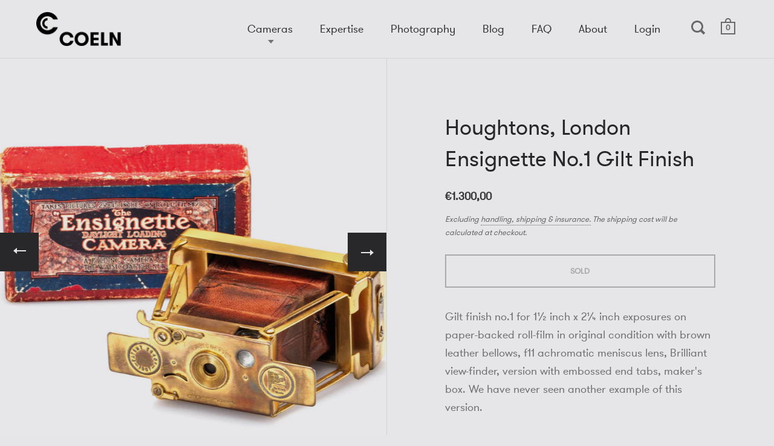

--- FILE ---
content_type: text/html; charset=utf-8
request_url: https://coelncameras.com/products/houghtons-london-ensignette-no-1-gilt-finish-olc-1080
body_size: 26962
content:
<!doctype html>
<html class="no-js" lang="en">
<head>
  <!-- Google Tag Manager -->
<script>(function(w,d,s,l,i){w[l]=w[l]||[];w[l].push({'gtm.start':
new Date().getTime(),event:'gtm.js'});var f=d.getElementsByTagName(s)[0],
j=d.createElement(s),dl=l!='dataLayer'?'&l='+l:'';j.async=true;j.src=
'https://www.googletagmanager.com/gtm.js?id='+i+dl;f.parentNode.insertBefore(j,f);
})(window,document,'script','dataLayer','GTM-KB2RVBX');</script>
<!-- End Google Tag Manager -->
  
<meta name="google-site-verification" content="IH61YtzRShIVMl2YwyWETjgRUtBo7BI3CwHR6KiX4QY" />
  <meta charset="utf-8">
  <meta name="viewport" content="width=device-width,initial-scale=1,maximum-scale=1,user-scalable=no">
  <meta http-equiv="X-UA-Compatible" content="IE=edge"> 
  
  <!-- Global site tag (gtag.js) - Google Analytics -->
<script async src="https://www.googletagmanager.com/gtag/js?id=G-6FZ3FLD5LV"></script>
<script>
  window.dataLayer = window.dataLayer || [];
  function gtag(){dataLayer.push(arguments);}
  gtag('js', new Date());
  gtag('config', 'G-6FZ3FLD5LV');
</script>

  
    <link rel="shortcut icon" href="//coelncameras.com/cdn/shop/files/favicon-coelncameras_32x32.png?v=1613686652" type="image/png" />
  
 
  

  
<!-- Added by AVADA SEO Suite -->


<!-- /Added by AVADA SEO Suite -->
<title>
    
      Houghtons, London Ensignette No.1 Gilt Finish | | Coeln Cameras &ndash; Vintage Cameras &amp; Lenses | Coeln Cameras
    
  </title>

  
    <meta name="description" content="✓ Guaranty of Authenticity ✓ 30 Years of Experience ✓ Free Worldwide Shipping.">
  

  



  <meta property="og:type" content="product">
  <meta property="og:title" content="Ensignette No.1 Gilt Finish">

  
    <meta property="og:image" content="http://coelncameras.com/cdn/shop/products/houghtons-london-ensignette-no1-gilt-finish-698566_1024x.jpg?v=1621523903">
    <meta property="og:image:secure_url" content="https://coelncameras.com/cdn/shop/products/houghtons-london-ensignette-no1-gilt-finish-698566_1024x.jpg?v=1621523903">
    <meta property="og:image:width" content="1024">
    <meta property="og:image:height" content="1024">
  
    <meta property="og:image" content="http://coelncameras.com/cdn/shop/products/houghtons-london-ensignette-no1-gilt-finish-967586_1024x.jpg?v=1621524515">
    <meta property="og:image:secure_url" content="https://coelncameras.com/cdn/shop/products/houghtons-london-ensignette-no1-gilt-finish-967586_1024x.jpg?v=1621524515">
    <meta property="og:image:width" content="1024">
    <meta property="og:image:height" content="1024">
  
    <meta property="og:image" content="http://coelncameras.com/cdn/shop/products/houghtons-london-ensignette-no1-gilt-finish-932196_1024x.jpg?v=1621524152">
    <meta property="og:image:secure_url" content="https://coelncameras.com/cdn/shop/products/houghtons-london-ensignette-no1-gilt-finish-932196_1024x.jpg?v=1621524152">
    <meta property="og:image:width" content="1024">
    <meta property="og:image:height" content="1024">
  

  <meta property="product:price:amount" content="1.300,00">
  <meta property="product:price:currency" content="EUR">
  <meta property="product:availability" content="out of stock">




  <meta property="og:description" content="✓ Guaranty of Authenticity ✓ 30 Years of Experience ✓ Free Worldwide Shipping.">


<meta property="og:url" content="https://coelncameras.com/products/houghtons-london-ensignette-no-1-gilt-finish-olc-1080">
<meta property="og:site_name" content="Vintage Cameras &amp; Lenses | Coeln Cameras">



<meta name="twitter:card" content="summary">


  <meta name="twitter:title" content="Ensignette No.1 Gilt Finish">
  <meta name="twitter:description" content="--- Gilt finish no.1 for 1½ inch x 2¼ inch exposures on paper-backed roll-film in original condition with brown leather bellows, f11 achromatic meniscus lens, Brilliant view-finder, version with embossed end tabs, maker&#39;s box. We have never seen another example of this version. --- B --- c.1911 --- N5626 --- Vergoldete No.1 für 1½ Zoll x 2¼ Zoll Aufnahmen auf Rollfilm im Originalzustand mit braunem Lederbalgen, f11 achromatischem Meniskusobjektiv, Brillantsucher, Ausführung mit geprägten Endlaschen, originale Box. Wir kennen kein zweites Exemplar dieser Version.">
  <meta name="twitter:image" content="https://coelncameras.com/cdn/shop/products/houghtons-london-ensignette-no1-gilt-finish-698566_600x600_crop_center.jpg?v=1621523903">

  
  <script type="application/ld+json">
  {
    "@context": "http://schema.org",
    "@type": "Product",
    "offers": [{
          "@type": "Offer",
          "name": "Default Title",
          "availability":"https://schema.org/OutOfStock",
          "price": 1300.0,
          "priceCurrency": "EUR",
          "priceValidUntil": "2026-01-27","sku": "OLC1080","url": "/products/houghtons-london-ensignette-no-1-gilt-finish-olc-1080/products/houghtons-london-ensignette-no-1-gilt-finish-olc-1080?variant=39816800305341"
        }
],
    "brand": {
      "name": "Houghtons, London"
    },
    "name": "Ensignette No.1 Gilt Finish",
    "description": "--- Gilt finish no.1 for 1½ inch x 2¼ inch exposures on paper-backed roll-film in original condition with brown leather bellows, f11 achromatic meniscus lens, Brilliant view-finder, version with embossed end tabs, maker's box. We have never seen another example of this version. --- B --- c.1911 --- N5626 --- Vergoldete No.1 für 1½ Zoll x 2¼ Zoll Aufnahmen auf Rollfilm im Originalzustand mit braunem Lederbalgen, f11 achromatischem Meniskusobjektiv, Brillantsucher, Ausführung mit geprägten Endlaschen, originale Box. Wir kennen kein zweites Exemplar dieser Version.",
    "category": "",
    "url": "/products/houghtons-london-ensignette-no-1-gilt-finish-olc-1080/products/houghtons-london-ensignette-no-1-gilt-finish-olc-1080",
    "sku": "OLC1080",
    "image": {
      "@type": "ImageObject",
      "url": "https://coelncameras.com/cdn/shop/products/houghtons-london-ensignette-no1-gilt-finish-698566_1024x.jpg?v=1621523903",
      "image": "https://coelncameras.com/cdn/shop/products/houghtons-london-ensignette-no1-gilt-finish-698566_1024x.jpg?v=1621523903",
      "name": "Houghtons, London Ensignette No.1 Gilt Finish",
      "width": "1024",
      "height": "1024"
    }
  }
  </script>



  <script type="application/ld+json">
  {
    "@context": "http://schema.org",
    "@type": "BreadcrumbList",
  "itemListElement": [{
      "@type": "ListItem",
      "position": 1,
      "name": "Translation missing: en.general.breadcrumb.home",
      "item": "https://coelncameras.com"
    },{
          "@type": "ListItem",
          "position": 2,
          "name": "Ensignette No.1 Gilt Finish",
          "item": "https://coelncameras.com/products/houghtons-london-ensignette-no-1-gilt-finish-olc-1080"
        }]
  }
  </script>



  <script type="application/ld+json">
  {
    "@context": "http://schema.org",
    "@type" : "Organization",
  "name" : "Vintage Cameras \u0026amp; Lenses | Coeln Cameras",
  "url" : "https://coelncameras.com",
  "sameAs" : [],
  "potentialAction": {
    "@type": "SearchAction",
    "target": "/search?q={search_term}",
    "query-input": "required name=search_term"
  }
  }
  </script>


  <link rel="canonical" href="https://coelncameras.com/products/houghtons-london-ensignette-no-1-gilt-finish-olc-1080">

  <link rel="preload" as="style" href="//coelncameras.com/cdn/shop/t/11/assets/css_main.scss.css?v=98806702372345090431726309424">
  <link rel="preconnect" href="//fonts.shopifycdn.com">

  <link href="//coelncameras.com/cdn/shop/t/11/assets/css_main.scss.css?v=98806702372345090431726309424" rel="stylesheet" type="text/css" media="all" />

  <script>window.performance && window.performance.mark && window.performance.mark('shopify.content_for_header.start');</script><meta name="google-site-verification" content="IH61YtzRShIVMl2YwyWETjgRUtBo7BI3CwHR6KiX4QY">
<meta id="shopify-digital-wallet" name="shopify-digital-wallet" content="/42027745443/digital_wallets/dialog">
<meta name="shopify-checkout-api-token" content="f8882fcf516b5f2165c0fd4107333c6e">
<link rel="alternate" type="application/json+oembed" href="https://coelncameras.com/products/houghtons-london-ensignette-no-1-gilt-finish-olc-1080.oembed">
<script async="async" src="/checkouts/internal/preloads.js?locale=en-AT"></script>
<script id="apple-pay-shop-capabilities" type="application/json">{"shopId":42027745443,"countryCode":"AT","currencyCode":"EUR","merchantCapabilities":["supports3DS"],"merchantId":"gid:\/\/shopify\/Shop\/42027745443","merchantName":"Vintage Cameras \u0026 Lenses | Coeln Cameras","requiredBillingContactFields":["postalAddress","email","phone"],"requiredShippingContactFields":["postalAddress","email","phone"],"shippingType":"shipping","supportedNetworks":["visa","maestro","masterCard"],"total":{"type":"pending","label":"Vintage Cameras \u0026 Lenses | Coeln Cameras","amount":"1.00"},"shopifyPaymentsEnabled":true,"supportsSubscriptions":true}</script>
<script id="shopify-features" type="application/json">{"accessToken":"f8882fcf516b5f2165c0fd4107333c6e","betas":["rich-media-storefront-analytics"],"domain":"coelncameras.com","predictiveSearch":true,"shopId":42027745443,"locale":"en"}</script>
<script>var Shopify = Shopify || {};
Shopify.shop = "coelncameras.myshopify.com";
Shopify.locale = "en";
Shopify.currency = {"active":"EUR","rate":"1.0"};
Shopify.country = "AT";
Shopify.theme = {"name":"Coeln Cameras 20230502 without Auction Header","id":148975616328,"schema_name":"Split","schema_version":"2.3.3","theme_store_id":842,"role":"main"};
Shopify.theme.handle = "null";
Shopify.theme.style = {"id":null,"handle":null};
Shopify.cdnHost = "coelncameras.com/cdn";
Shopify.routes = Shopify.routes || {};
Shopify.routes.root = "/";</script>
<script type="module">!function(o){(o.Shopify=o.Shopify||{}).modules=!0}(window);</script>
<script>!function(o){function n(){var o=[];function n(){o.push(Array.prototype.slice.apply(arguments))}return n.q=o,n}var t=o.Shopify=o.Shopify||{};t.loadFeatures=n(),t.autoloadFeatures=n()}(window);</script>
<script id="shop-js-analytics" type="application/json">{"pageType":"product"}</script>
<script defer="defer" async type="module" src="//coelncameras.com/cdn/shopifycloud/shop-js/modules/v2/client.init-shop-cart-sync_C5BV16lS.en.esm.js"></script>
<script defer="defer" async type="module" src="//coelncameras.com/cdn/shopifycloud/shop-js/modules/v2/chunk.common_CygWptCX.esm.js"></script>
<script type="module">
  await import("//coelncameras.com/cdn/shopifycloud/shop-js/modules/v2/client.init-shop-cart-sync_C5BV16lS.en.esm.js");
await import("//coelncameras.com/cdn/shopifycloud/shop-js/modules/v2/chunk.common_CygWptCX.esm.js");

  window.Shopify.SignInWithShop?.initShopCartSync?.({"fedCMEnabled":true,"windoidEnabled":true});

</script>
<script>(function() {
  var isLoaded = false;
  function asyncLoad() {
    if (isLoaded) return;
    isLoaded = true;
    var urls = ["https:\/\/chimpstatic.com\/mcjs-connected\/js\/users\/ba4729beb7b6fe0886f835f7f\/60170268fcd6698f7a2f19fcf.js?shop=coelncameras.myshopify.com","https:\/\/cloudsearch-1f874.kxcdn.com\/shopify.js?srp=\/a\/search\u0026shop=coelncameras.myshopify.com","https:\/\/seo.apps.avada.io\/avada-seo-installed.js?shop=coelncameras.myshopify.com"];
    for (var i = 0; i < urls.length; i++) {
      var s = document.createElement('script');
      s.type = 'text/javascript';
      s.async = true;
      s.src = urls[i];
      var x = document.getElementsByTagName('script')[0];
      x.parentNode.insertBefore(s, x);
    }
  };
  if(window.attachEvent) {
    window.attachEvent('onload', asyncLoad);
  } else {
    window.addEventListener('load', asyncLoad, false);
  }
})();</script>
<script id="__st">var __st={"a":42027745443,"offset":3600,"reqid":"02945ad5-3c90-4b87-b495-bcc02bff2063-1768634076","pageurl":"coelncameras.com\/products\/houghtons-london-ensignette-no-1-gilt-finish-olc-1080","u":"65976ab3a3bf","p":"product","rtyp":"product","rid":6717937811645};</script>
<script>window.ShopifyPaypalV4VisibilityTracking = true;</script>
<script id="captcha-bootstrap">!function(){'use strict';const t='contact',e='account',n='new_comment',o=[[t,t],['blogs',n],['comments',n],[t,'customer']],c=[[e,'customer_login'],[e,'guest_login'],[e,'recover_customer_password'],[e,'create_customer']],r=t=>t.map((([t,e])=>`form[action*='/${t}']:not([data-nocaptcha='true']) input[name='form_type'][value='${e}']`)).join(','),a=t=>()=>t?[...document.querySelectorAll(t)].map((t=>t.form)):[];function s(){const t=[...o],e=r(t);return a(e)}const i='password',u='form_key',d=['recaptcha-v3-token','g-recaptcha-response','h-captcha-response',i],f=()=>{try{return window.sessionStorage}catch{return}},m='__shopify_v',_=t=>t.elements[u];function p(t,e,n=!1){try{const o=window.sessionStorage,c=JSON.parse(o.getItem(e)),{data:r}=function(t){const{data:e,action:n}=t;return t[m]||n?{data:e,action:n}:{data:t,action:n}}(c);for(const[e,n]of Object.entries(r))t.elements[e]&&(t.elements[e].value=n);n&&o.removeItem(e)}catch(o){console.error('form repopulation failed',{error:o})}}const l='form_type',E='cptcha';function T(t){t.dataset[E]=!0}const w=window,h=w.document,L='Shopify',v='ce_forms',y='captcha';let A=!1;((t,e)=>{const n=(g='f06e6c50-85a8-45c8-87d0-21a2b65856fe',I='https://cdn.shopify.com/shopifycloud/storefront-forms-hcaptcha/ce_storefront_forms_captcha_hcaptcha.v1.5.2.iife.js',D={infoText:'Protected by hCaptcha',privacyText:'Privacy',termsText:'Terms'},(t,e,n)=>{const o=w[L][v],c=o.bindForm;if(c)return c(t,g,e,D).then(n);var r;o.q.push([[t,g,e,D],n]),r=I,A||(h.body.append(Object.assign(h.createElement('script'),{id:'captcha-provider',async:!0,src:r})),A=!0)});var g,I,D;w[L]=w[L]||{},w[L][v]=w[L][v]||{},w[L][v].q=[],w[L][y]=w[L][y]||{},w[L][y].protect=function(t,e){n(t,void 0,e),T(t)},Object.freeze(w[L][y]),function(t,e,n,w,h,L){const[v,y,A,g]=function(t,e,n){const i=e?o:[],u=t?c:[],d=[...i,...u],f=r(d),m=r(i),_=r(d.filter((([t,e])=>n.includes(e))));return[a(f),a(m),a(_),s()]}(w,h,L),I=t=>{const e=t.target;return e instanceof HTMLFormElement?e:e&&e.form},D=t=>v().includes(t);t.addEventListener('submit',(t=>{const e=I(t);if(!e)return;const n=D(e)&&!e.dataset.hcaptchaBound&&!e.dataset.recaptchaBound,o=_(e),c=g().includes(e)&&(!o||!o.value);(n||c)&&t.preventDefault(),c&&!n&&(function(t){try{if(!f())return;!function(t){const e=f();if(!e)return;const n=_(t);if(!n)return;const o=n.value;o&&e.removeItem(o)}(t);const e=Array.from(Array(32),(()=>Math.random().toString(36)[2])).join('');!function(t,e){_(t)||t.append(Object.assign(document.createElement('input'),{type:'hidden',name:u})),t.elements[u].value=e}(t,e),function(t,e){const n=f();if(!n)return;const o=[...t.querySelectorAll(`input[type='${i}']`)].map((({name:t})=>t)),c=[...d,...o],r={};for(const[a,s]of new FormData(t).entries())c.includes(a)||(r[a]=s);n.setItem(e,JSON.stringify({[m]:1,action:t.action,data:r}))}(t,e)}catch(e){console.error('failed to persist form',e)}}(e),e.submit())}));const S=(t,e)=>{t&&!t.dataset[E]&&(n(t,e.some((e=>e===t))),T(t))};for(const o of['focusin','change'])t.addEventListener(o,(t=>{const e=I(t);D(e)&&S(e,y())}));const B=e.get('form_key'),M=e.get(l),P=B&&M;t.addEventListener('DOMContentLoaded',(()=>{const t=y();if(P)for(const e of t)e.elements[l].value===M&&p(e,B);[...new Set([...A(),...v().filter((t=>'true'===t.dataset.shopifyCaptcha))])].forEach((e=>S(e,t)))}))}(h,new URLSearchParams(w.location.search),n,t,e,['guest_login'])})(!0,!0)}();</script>
<script integrity="sha256-4kQ18oKyAcykRKYeNunJcIwy7WH5gtpwJnB7kiuLZ1E=" data-source-attribution="shopify.loadfeatures" defer="defer" src="//coelncameras.com/cdn/shopifycloud/storefront/assets/storefront/load_feature-a0a9edcb.js" crossorigin="anonymous"></script>
<script data-source-attribution="shopify.dynamic_checkout.dynamic.init">var Shopify=Shopify||{};Shopify.PaymentButton=Shopify.PaymentButton||{isStorefrontPortableWallets:!0,init:function(){window.Shopify.PaymentButton.init=function(){};var t=document.createElement("script");t.src="https://coelncameras.com/cdn/shopifycloud/portable-wallets/latest/portable-wallets.en.js",t.type="module",document.head.appendChild(t)}};
</script>
<script data-source-attribution="shopify.dynamic_checkout.buyer_consent">
  function portableWalletsHideBuyerConsent(e){var t=document.getElementById("shopify-buyer-consent"),n=document.getElementById("shopify-subscription-policy-button");t&&n&&(t.classList.add("hidden"),t.setAttribute("aria-hidden","true"),n.removeEventListener("click",e))}function portableWalletsShowBuyerConsent(e){var t=document.getElementById("shopify-buyer-consent"),n=document.getElementById("shopify-subscription-policy-button");t&&n&&(t.classList.remove("hidden"),t.removeAttribute("aria-hidden"),n.addEventListener("click",e))}window.Shopify?.PaymentButton&&(window.Shopify.PaymentButton.hideBuyerConsent=portableWalletsHideBuyerConsent,window.Shopify.PaymentButton.showBuyerConsent=portableWalletsShowBuyerConsent);
</script>
<script>
  function portableWalletsCleanup(e){e&&e.src&&console.error("Failed to load portable wallets script "+e.src);var t=document.querySelectorAll("shopify-accelerated-checkout .shopify-payment-button__skeleton, shopify-accelerated-checkout-cart .wallet-cart-button__skeleton"),e=document.getElementById("shopify-buyer-consent");for(let e=0;e<t.length;e++)t[e].remove();e&&e.remove()}function portableWalletsNotLoadedAsModule(e){e instanceof ErrorEvent&&"string"==typeof e.message&&e.message.includes("import.meta")&&"string"==typeof e.filename&&e.filename.includes("portable-wallets")&&(window.removeEventListener("error",portableWalletsNotLoadedAsModule),window.Shopify.PaymentButton.failedToLoad=e,"loading"===document.readyState?document.addEventListener("DOMContentLoaded",window.Shopify.PaymentButton.init):window.Shopify.PaymentButton.init())}window.addEventListener("error",portableWalletsNotLoadedAsModule);
</script>

<script type="module" src="https://coelncameras.com/cdn/shopifycloud/portable-wallets/latest/portable-wallets.en.js" onError="portableWalletsCleanup(this)" crossorigin="anonymous"></script>
<script nomodule>
  document.addEventListener("DOMContentLoaded", portableWalletsCleanup);
</script>

<link id="shopify-accelerated-checkout-styles" rel="stylesheet" media="screen" href="https://coelncameras.com/cdn/shopifycloud/portable-wallets/latest/accelerated-checkout-backwards-compat.css" crossorigin="anonymous">
<style id="shopify-accelerated-checkout-cart">
        #shopify-buyer-consent {
  margin-top: 1em;
  display: inline-block;
  width: 100%;
}

#shopify-buyer-consent.hidden {
  display: none;
}

#shopify-subscription-policy-button {
  background: none;
  border: none;
  padding: 0;
  text-decoration: underline;
  font-size: inherit;
  cursor: pointer;
}

#shopify-subscription-policy-button::before {
  box-shadow: none;
}

      </style>

<script>window.performance && window.performance.mark && window.performance.mark('shopify.content_for_header.end');</script>
  
  <script src="//code.jquery.com/jquery-3.4.1.min.js" type="text/javascript"></script>

  

  <noscript>
    <link href="//coelncameras.com/cdn/shop/t/11/assets/css_noscript.scss.css?v=31359651994590535201683020774" rel="stylesheet" type="text/css" media="all" />
  </noscript>

    <!-- Begin Exemptify messages -->
  <script>
  var m4u_invalid_id = "This VAT ID seems to be invalid, please contact us directly.";
  var m4u_vies_down = "The EU validation service is unavailable. Please contact us.";
  var m4u_validated = "Your VAT ID has been successfully validated.";
  var m4u_deleted = "The VAT ID has been deleted.";
  var m4u_no_country = "Please enter a valid country code (e.g., DK, FR, DE,...)";
  var m4u_same_country = "We are not allowed to issue VAT exempt invoices for businesses in the same country.";
  var m4u_format_error = "Please enter a valid EU VAT ID.";
  var m4u_ptxt = "";
  var m4u_ex_vat_postfix_txt = "";
  </script>
  <!-- End Exemptify messages -->
 <!-- Begin Exemptify price display -->
  <script async src="//www.modules4u.biz/shopify/exemptify/js/fix_prices_v1.js.php?shop=coelncameras.myshopify.com&country=AT&vat=20&off&show_original_price&style=Zm9udC1zaXplOiAxZW07Zm9udC13ZWlnaHQ6IG5vcm1hbDs="></script>
<!-- End Exemptify price display --><link rel="alternate" hreflang="en-gb" href="https://coelncameras.com/products/houghtons-london-ensignette-no-1-gilt-finish-olc-1080">
    <link rel="alternate" hreflang="en-us" href="https://coelncameras.com/products/houghtons-london-ensignette-no-1-gilt-finish-olc-1080">
    <link rel="alternate" hreflang="en-au" href="https://coelncameras.com/products/houghtons-london-ensignette-no-1-gilt-finish-olc-1080">
    <link rel="alternate" hreflang="de-at" href="https://de.coelncameras.com/products/houghtons-london-ensignette-no-1-gilt-finish-olc-1080">
    <link rel="alternate" hreflang="de-de" href="https://de.coelncameras.com/products/houghtons-london-ensignette-no-1-gilt-finish-olc-1080">
    <link rel="alternate" hreflang="x-default" href="https://coelncameras.com/products/houghtons-london-ensignette-no-1-gilt-finish-olc-1080">
    <script type="text/javascript" src="https://cdn.weglot.com/weglot.min.js"></script>
<script>
    Weglot.initialize({
        api_key: 'wg_b4977e3b50157be73f835d50425078546'
        // dangerously_force_dynamic:".add-to-cart-text"
    });
</script>
<link href="https://monorail-edge.shopifysvc.com" rel="dns-prefetch">
<script>(function(){if ("sendBeacon" in navigator && "performance" in window) {try {var session_token_from_headers = performance.getEntriesByType('navigation')[0].serverTiming.find(x => x.name == '_s').description;} catch {var session_token_from_headers = undefined;}var session_cookie_matches = document.cookie.match(/_shopify_s=([^;]*)/);var session_token_from_cookie = session_cookie_matches && session_cookie_matches.length === 2 ? session_cookie_matches[1] : "";var session_token = session_token_from_headers || session_token_from_cookie || "";function handle_abandonment_event(e) {var entries = performance.getEntries().filter(function(entry) {return /monorail-edge.shopifysvc.com/.test(entry.name);});if (!window.abandonment_tracked && entries.length === 0) {window.abandonment_tracked = true;var currentMs = Date.now();var navigation_start = performance.timing.navigationStart;var payload = {shop_id: 42027745443,url: window.location.href,navigation_start,duration: currentMs - navigation_start,session_token,page_type: "product"};window.navigator.sendBeacon("https://monorail-edge.shopifysvc.com/v1/produce", JSON.stringify({schema_id: "online_store_buyer_site_abandonment/1.1",payload: payload,metadata: {event_created_at_ms: currentMs,event_sent_at_ms: currentMs}}));}}window.addEventListener('pagehide', handle_abandonment_event);}}());</script>
<script id="web-pixels-manager-setup">(function e(e,d,r,n,o){if(void 0===o&&(o={}),!Boolean(null===(a=null===(i=window.Shopify)||void 0===i?void 0:i.analytics)||void 0===a?void 0:a.replayQueue)){var i,a;window.Shopify=window.Shopify||{};var t=window.Shopify;t.analytics=t.analytics||{};var s=t.analytics;s.replayQueue=[],s.publish=function(e,d,r){return s.replayQueue.push([e,d,r]),!0};try{self.performance.mark("wpm:start")}catch(e){}var l=function(){var e={modern:/Edge?\/(1{2}[4-9]|1[2-9]\d|[2-9]\d{2}|\d{4,})\.\d+(\.\d+|)|Firefox\/(1{2}[4-9]|1[2-9]\d|[2-9]\d{2}|\d{4,})\.\d+(\.\d+|)|Chrom(ium|e)\/(9{2}|\d{3,})\.\d+(\.\d+|)|(Maci|X1{2}).+ Version\/(15\.\d+|(1[6-9]|[2-9]\d|\d{3,})\.\d+)([,.]\d+|)( \(\w+\)|)( Mobile\/\w+|) Safari\/|Chrome.+OPR\/(9{2}|\d{3,})\.\d+\.\d+|(CPU[ +]OS|iPhone[ +]OS|CPU[ +]iPhone|CPU IPhone OS|CPU iPad OS)[ +]+(15[._]\d+|(1[6-9]|[2-9]\d|\d{3,})[._]\d+)([._]\d+|)|Android:?[ /-](13[3-9]|1[4-9]\d|[2-9]\d{2}|\d{4,})(\.\d+|)(\.\d+|)|Android.+Firefox\/(13[5-9]|1[4-9]\d|[2-9]\d{2}|\d{4,})\.\d+(\.\d+|)|Android.+Chrom(ium|e)\/(13[3-9]|1[4-9]\d|[2-9]\d{2}|\d{4,})\.\d+(\.\d+|)|SamsungBrowser\/([2-9]\d|\d{3,})\.\d+/,legacy:/Edge?\/(1[6-9]|[2-9]\d|\d{3,})\.\d+(\.\d+|)|Firefox\/(5[4-9]|[6-9]\d|\d{3,})\.\d+(\.\d+|)|Chrom(ium|e)\/(5[1-9]|[6-9]\d|\d{3,})\.\d+(\.\d+|)([\d.]+$|.*Safari\/(?![\d.]+ Edge\/[\d.]+$))|(Maci|X1{2}).+ Version\/(10\.\d+|(1[1-9]|[2-9]\d|\d{3,})\.\d+)([,.]\d+|)( \(\w+\)|)( Mobile\/\w+|) Safari\/|Chrome.+OPR\/(3[89]|[4-9]\d|\d{3,})\.\d+\.\d+|(CPU[ +]OS|iPhone[ +]OS|CPU[ +]iPhone|CPU IPhone OS|CPU iPad OS)[ +]+(10[._]\d+|(1[1-9]|[2-9]\d|\d{3,})[._]\d+)([._]\d+|)|Android:?[ /-](13[3-9]|1[4-9]\d|[2-9]\d{2}|\d{4,})(\.\d+|)(\.\d+|)|Mobile Safari.+OPR\/([89]\d|\d{3,})\.\d+\.\d+|Android.+Firefox\/(13[5-9]|1[4-9]\d|[2-9]\d{2}|\d{4,})\.\d+(\.\d+|)|Android.+Chrom(ium|e)\/(13[3-9]|1[4-9]\d|[2-9]\d{2}|\d{4,})\.\d+(\.\d+|)|Android.+(UC? ?Browser|UCWEB|U3)[ /]?(15\.([5-9]|\d{2,})|(1[6-9]|[2-9]\d|\d{3,})\.\d+)\.\d+|SamsungBrowser\/(5\.\d+|([6-9]|\d{2,})\.\d+)|Android.+MQ{2}Browser\/(14(\.(9|\d{2,})|)|(1[5-9]|[2-9]\d|\d{3,})(\.\d+|))(\.\d+|)|K[Aa][Ii]OS\/(3\.\d+|([4-9]|\d{2,})\.\d+)(\.\d+|)/},d=e.modern,r=e.legacy,n=navigator.userAgent;return n.match(d)?"modern":n.match(r)?"legacy":"unknown"}(),u="modern"===l?"modern":"legacy",c=(null!=n?n:{modern:"",legacy:""})[u],f=function(e){return[e.baseUrl,"/wpm","/b",e.hashVersion,"modern"===e.buildTarget?"m":"l",".js"].join("")}({baseUrl:d,hashVersion:r,buildTarget:u}),m=function(e){var d=e.version,r=e.bundleTarget,n=e.surface,o=e.pageUrl,i=e.monorailEndpoint;return{emit:function(e){var a=e.status,t=e.errorMsg,s=(new Date).getTime(),l=JSON.stringify({metadata:{event_sent_at_ms:s},events:[{schema_id:"web_pixels_manager_load/3.1",payload:{version:d,bundle_target:r,page_url:o,status:a,surface:n,error_msg:t},metadata:{event_created_at_ms:s}}]});if(!i)return console&&console.warn&&console.warn("[Web Pixels Manager] No Monorail endpoint provided, skipping logging."),!1;try{return self.navigator.sendBeacon.bind(self.navigator)(i,l)}catch(e){}var u=new XMLHttpRequest;try{return u.open("POST",i,!0),u.setRequestHeader("Content-Type","text/plain"),u.send(l),!0}catch(e){return console&&console.warn&&console.warn("[Web Pixels Manager] Got an unhandled error while logging to Monorail."),!1}}}}({version:r,bundleTarget:l,surface:e.surface,pageUrl:self.location.href,monorailEndpoint:e.monorailEndpoint});try{o.browserTarget=l,function(e){var d=e.src,r=e.async,n=void 0===r||r,o=e.onload,i=e.onerror,a=e.sri,t=e.scriptDataAttributes,s=void 0===t?{}:t,l=document.createElement("script"),u=document.querySelector("head"),c=document.querySelector("body");if(l.async=n,l.src=d,a&&(l.integrity=a,l.crossOrigin="anonymous"),s)for(var f in s)if(Object.prototype.hasOwnProperty.call(s,f))try{l.dataset[f]=s[f]}catch(e){}if(o&&l.addEventListener("load",o),i&&l.addEventListener("error",i),u)u.appendChild(l);else{if(!c)throw new Error("Did not find a head or body element to append the script");c.appendChild(l)}}({src:f,async:!0,onload:function(){if(!function(){var e,d;return Boolean(null===(d=null===(e=window.Shopify)||void 0===e?void 0:e.analytics)||void 0===d?void 0:d.initialized)}()){var d=window.webPixelsManager.init(e)||void 0;if(d){var r=window.Shopify.analytics;r.replayQueue.forEach((function(e){var r=e[0],n=e[1],o=e[2];d.publishCustomEvent(r,n,o)})),r.replayQueue=[],r.publish=d.publishCustomEvent,r.visitor=d.visitor,r.initialized=!0}}},onerror:function(){return m.emit({status:"failed",errorMsg:"".concat(f," has failed to load")})},sri:function(e){var d=/^sha384-[A-Za-z0-9+/=]+$/;return"string"==typeof e&&d.test(e)}(c)?c:"",scriptDataAttributes:o}),m.emit({status:"loading"})}catch(e){m.emit({status:"failed",errorMsg:(null==e?void 0:e.message)||"Unknown error"})}}})({shopId: 42027745443,storefrontBaseUrl: "https://coelncameras.com",extensionsBaseUrl: "https://extensions.shopifycdn.com/cdn/shopifycloud/web-pixels-manager",monorailEndpoint: "https://monorail-edge.shopifysvc.com/unstable/produce_batch",surface: "storefront-renderer",enabledBetaFlags: ["2dca8a86"],webPixelsConfigList: [{"id":"874971464","configuration":"{\"config\":\"{\\\"pixel_id\\\":\\\"AW-432062799\\\",\\\"target_country\\\":\\\"AT\\\",\\\"gtag_events\\\":[{\\\"type\\\":\\\"search\\\",\\\"action_label\\\":\\\"AW-432062799\\\/1VHtCICYu_oBEM-Cg84B\\\"},{\\\"type\\\":\\\"begin_checkout\\\",\\\"action_label\\\":\\\"AW-432062799\\\/YUCTCP2Xu_oBEM-Cg84B\\\"},{\\\"type\\\":\\\"view_item\\\",\\\"action_label\\\":[\\\"AW-432062799\\\/Q1LTCLuXu_oBEM-Cg84B\\\",\\\"MC-Y91NTEVRZ5\\\"]},{\\\"type\\\":\\\"purchase\\\",\\\"action_label\\\":[\\\"AW-432062799\\\/_QQJCLiXu_oBEM-Cg84B\\\",\\\"MC-Y91NTEVRZ5\\\"]},{\\\"type\\\":\\\"page_view\\\",\\\"action_label\\\":[\\\"AW-432062799\\\/2iJ6CLWXu_oBEM-Cg84B\\\",\\\"MC-Y91NTEVRZ5\\\"]},{\\\"type\\\":\\\"add_payment_info\\\",\\\"action_label\\\":\\\"AW-432062799\\\/KUdnCIOYu_oBEM-Cg84B\\\"},{\\\"type\\\":\\\"add_to_cart\\\",\\\"action_label\\\":\\\"AW-432062799\\\/hqQdCL6Xu_oBEM-Cg84B\\\"}],\\\"enable_monitoring_mode\\\":false}\"}","eventPayloadVersion":"v1","runtimeContext":"OPEN","scriptVersion":"b2a88bafab3e21179ed38636efcd8a93","type":"APP","apiClientId":1780363,"privacyPurposes":[],"dataSharingAdjustments":{"protectedCustomerApprovalScopes":["read_customer_address","read_customer_email","read_customer_name","read_customer_personal_data","read_customer_phone"]}},{"id":"331874632","configuration":"{\"pixel_id\":\"2947318202215265\",\"pixel_type\":\"facebook_pixel\",\"metaapp_system_user_token\":\"-\"}","eventPayloadVersion":"v1","runtimeContext":"OPEN","scriptVersion":"ca16bc87fe92b6042fbaa3acc2fbdaa6","type":"APP","apiClientId":2329312,"privacyPurposes":["ANALYTICS","MARKETING","SALE_OF_DATA"],"dataSharingAdjustments":{"protectedCustomerApprovalScopes":["read_customer_address","read_customer_email","read_customer_name","read_customer_personal_data","read_customer_phone"]}},{"id":"174063944","eventPayloadVersion":"v1","runtimeContext":"LAX","scriptVersion":"1","type":"CUSTOM","privacyPurposes":["ANALYTICS"],"name":"Google Analytics tag (migrated)"},{"id":"shopify-app-pixel","configuration":"{}","eventPayloadVersion":"v1","runtimeContext":"STRICT","scriptVersion":"0450","apiClientId":"shopify-pixel","type":"APP","privacyPurposes":["ANALYTICS","MARKETING"]},{"id":"shopify-custom-pixel","eventPayloadVersion":"v1","runtimeContext":"LAX","scriptVersion":"0450","apiClientId":"shopify-pixel","type":"CUSTOM","privacyPurposes":["ANALYTICS","MARKETING"]}],isMerchantRequest: false,initData: {"shop":{"name":"Vintage Cameras \u0026 Lenses | Coeln Cameras","paymentSettings":{"currencyCode":"EUR"},"myshopifyDomain":"coelncameras.myshopify.com","countryCode":"AT","storefrontUrl":"https:\/\/coelncameras.com"},"customer":null,"cart":null,"checkout":null,"productVariants":[{"price":{"amount":1300.0,"currencyCode":"EUR"},"product":{"title":"Ensignette No.1 Gilt Finish","vendor":"Houghtons, London","id":"6717937811645","untranslatedTitle":"Ensignette No.1 Gilt Finish","url":"\/products\/houghtons-london-ensignette-no-1-gilt-finish-olc-1080","type":""},"id":"39816800305341","image":{"src":"\/\/coelncameras.com\/cdn\/shop\/products\/houghtons-london-ensignette-no1-gilt-finish-698566.jpg?v=1621523903"},"sku":"OLC1080","title":"Default Title","untranslatedTitle":"Default Title"}],"purchasingCompany":null},},"https://coelncameras.com/cdn","fcfee988w5aeb613cpc8e4bc33m6693e112",{"modern":"","legacy":""},{"shopId":"42027745443","storefrontBaseUrl":"https:\/\/coelncameras.com","extensionBaseUrl":"https:\/\/extensions.shopifycdn.com\/cdn\/shopifycloud\/web-pixels-manager","surface":"storefront-renderer","enabledBetaFlags":"[\"2dca8a86\"]","isMerchantRequest":"false","hashVersion":"fcfee988w5aeb613cpc8e4bc33m6693e112","publish":"custom","events":"[[\"page_viewed\",{}],[\"product_viewed\",{\"productVariant\":{\"price\":{\"amount\":1300.0,\"currencyCode\":\"EUR\"},\"product\":{\"title\":\"Ensignette No.1 Gilt Finish\",\"vendor\":\"Houghtons, London\",\"id\":\"6717937811645\",\"untranslatedTitle\":\"Ensignette No.1 Gilt Finish\",\"url\":\"\/products\/houghtons-london-ensignette-no-1-gilt-finish-olc-1080\",\"type\":\"\"},\"id\":\"39816800305341\",\"image\":{\"src\":\"\/\/coelncameras.com\/cdn\/shop\/products\/houghtons-london-ensignette-no1-gilt-finish-698566.jpg?v=1621523903\"},\"sku\":\"OLC1080\",\"title\":\"Default Title\",\"untranslatedTitle\":\"Default Title\"}}]]"});</script><script>
  window.ShopifyAnalytics = window.ShopifyAnalytics || {};
  window.ShopifyAnalytics.meta = window.ShopifyAnalytics.meta || {};
  window.ShopifyAnalytics.meta.currency = 'EUR';
  var meta = {"product":{"id":6717937811645,"gid":"gid:\/\/shopify\/Product\/6717937811645","vendor":"Houghtons, London","type":"","handle":"houghtons-london-ensignette-no-1-gilt-finish-olc-1080","variants":[{"id":39816800305341,"price":130000,"name":"Ensignette No.1 Gilt Finish","public_title":null,"sku":"OLC1080"}],"remote":false},"page":{"pageType":"product","resourceType":"product","resourceId":6717937811645,"requestId":"02945ad5-3c90-4b87-b495-bcc02bff2063-1768634076"}};
  for (var attr in meta) {
    window.ShopifyAnalytics.meta[attr] = meta[attr];
  }
</script>
<script class="analytics">
  (function () {
    var customDocumentWrite = function(content) {
      var jquery = null;

      if (window.jQuery) {
        jquery = window.jQuery;
      } else if (window.Checkout && window.Checkout.$) {
        jquery = window.Checkout.$;
      }

      if (jquery) {
        jquery('body').append(content);
      }
    };

    var hasLoggedConversion = function(token) {
      if (token) {
        return document.cookie.indexOf('loggedConversion=' + token) !== -1;
      }
      return false;
    }

    var setCookieIfConversion = function(token) {
      if (token) {
        var twoMonthsFromNow = new Date(Date.now());
        twoMonthsFromNow.setMonth(twoMonthsFromNow.getMonth() + 2);

        document.cookie = 'loggedConversion=' + token + '; expires=' + twoMonthsFromNow;
      }
    }

    var trekkie = window.ShopifyAnalytics.lib = window.trekkie = window.trekkie || [];
    if (trekkie.integrations) {
      return;
    }
    trekkie.methods = [
      'identify',
      'page',
      'ready',
      'track',
      'trackForm',
      'trackLink'
    ];
    trekkie.factory = function(method) {
      return function() {
        var args = Array.prototype.slice.call(arguments);
        args.unshift(method);
        trekkie.push(args);
        return trekkie;
      };
    };
    for (var i = 0; i < trekkie.methods.length; i++) {
      var key = trekkie.methods[i];
      trekkie[key] = trekkie.factory(key);
    }
    trekkie.load = function(config) {
      trekkie.config = config || {};
      trekkie.config.initialDocumentCookie = document.cookie;
      var first = document.getElementsByTagName('script')[0];
      var script = document.createElement('script');
      script.type = 'text/javascript';
      script.onerror = function(e) {
        var scriptFallback = document.createElement('script');
        scriptFallback.type = 'text/javascript';
        scriptFallback.onerror = function(error) {
                var Monorail = {
      produce: function produce(monorailDomain, schemaId, payload) {
        var currentMs = new Date().getTime();
        var event = {
          schema_id: schemaId,
          payload: payload,
          metadata: {
            event_created_at_ms: currentMs,
            event_sent_at_ms: currentMs
          }
        };
        return Monorail.sendRequest("https://" + monorailDomain + "/v1/produce", JSON.stringify(event));
      },
      sendRequest: function sendRequest(endpointUrl, payload) {
        // Try the sendBeacon API
        if (window && window.navigator && typeof window.navigator.sendBeacon === 'function' && typeof window.Blob === 'function' && !Monorail.isIos12()) {
          var blobData = new window.Blob([payload], {
            type: 'text/plain'
          });

          if (window.navigator.sendBeacon(endpointUrl, blobData)) {
            return true;
          } // sendBeacon was not successful

        } // XHR beacon

        var xhr = new XMLHttpRequest();

        try {
          xhr.open('POST', endpointUrl);
          xhr.setRequestHeader('Content-Type', 'text/plain');
          xhr.send(payload);
        } catch (e) {
          console.log(e);
        }

        return false;
      },
      isIos12: function isIos12() {
        return window.navigator.userAgent.lastIndexOf('iPhone; CPU iPhone OS 12_') !== -1 || window.navigator.userAgent.lastIndexOf('iPad; CPU OS 12_') !== -1;
      }
    };
    Monorail.produce('monorail-edge.shopifysvc.com',
      'trekkie_storefront_load_errors/1.1',
      {shop_id: 42027745443,
      theme_id: 148975616328,
      app_name: "storefront",
      context_url: window.location.href,
      source_url: "//coelncameras.com/cdn/s/trekkie.storefront.cd680fe47e6c39ca5d5df5f0a32d569bc48c0f27.min.js"});

        };
        scriptFallback.async = true;
        scriptFallback.src = '//coelncameras.com/cdn/s/trekkie.storefront.cd680fe47e6c39ca5d5df5f0a32d569bc48c0f27.min.js';
        first.parentNode.insertBefore(scriptFallback, first);
      };
      script.async = true;
      script.src = '//coelncameras.com/cdn/s/trekkie.storefront.cd680fe47e6c39ca5d5df5f0a32d569bc48c0f27.min.js';
      first.parentNode.insertBefore(script, first);
    };
    trekkie.load(
      {"Trekkie":{"appName":"storefront","development":false,"defaultAttributes":{"shopId":42027745443,"isMerchantRequest":null,"themeId":148975616328,"themeCityHash":"7906326927658864945","contentLanguage":"en","currency":"EUR","eventMetadataId":"0eb391f4-be74-461e-8d9c-ca1b52770f50"},"isServerSideCookieWritingEnabled":true,"monorailRegion":"shop_domain","enabledBetaFlags":["65f19447"]},"Session Attribution":{},"S2S":{"facebookCapiEnabled":true,"source":"trekkie-storefront-renderer","apiClientId":580111}}
    );

    var loaded = false;
    trekkie.ready(function() {
      if (loaded) return;
      loaded = true;

      window.ShopifyAnalytics.lib = window.trekkie;

      var originalDocumentWrite = document.write;
      document.write = customDocumentWrite;
      try { window.ShopifyAnalytics.merchantGoogleAnalytics.call(this); } catch(error) {};
      document.write = originalDocumentWrite;

      window.ShopifyAnalytics.lib.page(null,{"pageType":"product","resourceType":"product","resourceId":6717937811645,"requestId":"02945ad5-3c90-4b87-b495-bcc02bff2063-1768634076","shopifyEmitted":true});

      var match = window.location.pathname.match(/checkouts\/(.+)\/(thank_you|post_purchase)/)
      var token = match? match[1]: undefined;
      if (!hasLoggedConversion(token)) {
        setCookieIfConversion(token);
        window.ShopifyAnalytics.lib.track("Viewed Product",{"currency":"EUR","variantId":39816800305341,"productId":6717937811645,"productGid":"gid:\/\/shopify\/Product\/6717937811645","name":"Ensignette No.1 Gilt Finish","price":"1300.00","sku":"OLC1080","brand":"Houghtons, London","variant":null,"category":"","nonInteraction":true,"remote":false},undefined,undefined,{"shopifyEmitted":true});
      window.ShopifyAnalytics.lib.track("monorail:\/\/trekkie_storefront_viewed_product\/1.1",{"currency":"EUR","variantId":39816800305341,"productId":6717937811645,"productGid":"gid:\/\/shopify\/Product\/6717937811645","name":"Ensignette No.1 Gilt Finish","price":"1300.00","sku":"OLC1080","brand":"Houghtons, London","variant":null,"category":"","nonInteraction":true,"remote":false,"referer":"https:\/\/coelncameras.com\/products\/houghtons-london-ensignette-no-1-gilt-finish-olc-1080"});
      }
    });


        var eventsListenerScript = document.createElement('script');
        eventsListenerScript.async = true;
        eventsListenerScript.src = "//coelncameras.com/cdn/shopifycloud/storefront/assets/shop_events_listener-3da45d37.js";
        document.getElementsByTagName('head')[0].appendChild(eventsListenerScript);

})();</script>
  <script>
  if (!window.ga || (window.ga && typeof window.ga !== 'function')) {
    window.ga = function ga() {
      (window.ga.q = window.ga.q || []).push(arguments);
      if (window.Shopify && window.Shopify.analytics && typeof window.Shopify.analytics.publish === 'function') {
        window.Shopify.analytics.publish("ga_stub_called", {}, {sendTo: "google_osp_migration"});
      }
      console.error("Shopify's Google Analytics stub called with:", Array.from(arguments), "\nSee https://help.shopify.com/manual/promoting-marketing/pixels/pixel-migration#google for more information.");
    };
    if (window.Shopify && window.Shopify.analytics && typeof window.Shopify.analytics.publish === 'function') {
      window.Shopify.analytics.publish("ga_stub_initialized", {}, {sendTo: "google_osp_migration"});
    }
  }
</script>
<script
  defer
  src="https://coelncameras.com/cdn/shopifycloud/perf-kit/shopify-perf-kit-3.0.4.min.js"
  data-application="storefront-renderer"
  data-shop-id="42027745443"
  data-render-region="gcp-us-east1"
  data-page-type="product"
  data-theme-instance-id="148975616328"
  data-theme-name="Split"
  data-theme-version="2.3.3"
  data-monorail-region="shop_domain"
  data-resource-timing-sampling-rate="10"
  data-shs="true"
  data-shs-beacon="true"
  data-shs-export-with-fetch="true"
  data-shs-logs-sample-rate="1"
  data-shs-beacon-endpoint="https://coelncameras.com/api/collect"
></script>
</head>



<body id="houghtons-london-ensignette-no-1-gilt-finish-coeln-cameras" class="template-product template-product">
<!-- Google Tag Manager (noscript) -->
<noscript><iframe src="https://www.googletagmanager.com/ns.html?id=GTM-KB2RVBX"
height="0" width="0" style="display:none;visibility:hidden"></iframe></noscript>
<!-- End Google Tag Manager (noscript) -->
  
  <div id="shopify-section-header" class="shopify-section mount-header"><header id="site-header" class="site-header desktop-view--classic header-scroll">

  <!-- logo -->
  
  
    <span class="logo">
  

    

      <a class="logo-img" href="/">
        <img src="//coelncameras.com/cdn/shop/files/coeln_cameras_logo.png?v=1613686390" alt="Vintage Cameras &amp; Lenses | Coeln Cameras" style="max-width: 140px;" />
      </a>

    

  
    </span>
  

  <!-- menu -->

  <div id="site-nav--desktop" class="site-nav style--classic">

    <div class="site-nav-container portable--hide">
      <nav class="primary-menu">



<ul class="main-menu link-list size-6">

  

	

		<li  class="has-submenu" aria-haspopup="true" data-size="12" >

			<a  href="/collections">

				<span>Cameras</span>

				
					<span class="icon-go go-next go-down hide show-in-sidebar" style="left: auto;">

	<svg version="1.1" class="svg longarrow" xmlns="http://www.w3.org/2000/svg" xmlns:xlink="http://www.w3.org/1999/xlink" x="0px" y="0px" viewBox="0 0 41 10" style="enable-background:new 0 0 41 10; width: 41px; height: 10px;" xml:space="preserve"><polygon points="0,4 35,4 35,0 41,5 35,10 35,6 0,6 "/></svg>
</span>
					<span class="icon-go go-next go-down hide show-in-classic">

	<svg version="1.1" class="svg longarrow" xmlns="http://www.w3.org/2000/svg" xmlns:xlink="http://www.w3.org/1999/xlink" x="0px" y="0px" viewBox="0 0 41 10" style="enable-background:new 0 0 41 10; width: 41px; height: 10px;" xml:space="preserve"><polygon points="0,4 35,4 35,0 41,5 35,10 35,6 0,6 "/></svg>
</span>
				

			</a>

			

				<ul class="submenu" aria-expanded="false">

					

						<li >

							<a  href="/collections/latest-cameras-1">
							
								<span>New Arrivals</span>

								

							</a>

							

						</li>
						
					

						<li >

							<a  href="/collections">
							
								<span>All Categories</span>

								

							</a>

							

						</li>
						
					

						<li >

							<a  href="/collections/all-cameras">
							
								<span>All Cameras</span>

								

							</a>

							

						</li>
						
							<br>
						
					

						<li >

							<a  href="/collections/35mm-1">
							
								<span>35mm</span>

								

							</a>

							

						</li>
						
					

						<li >

							<a  href="/collections/leica-1">
							
								<span>Leica</span>

								

							</a>

							

						</li>
						
					

						<li >

							<a  href="/collections/medium-and-large-format">
							
								<span>Medium &amp; Large Format</span>

								

							</a>

							

						</li>
						
					

						<li >

							<a  href="/collections/spy-cameras-1">
							
								<span>Miniature &amp; Spy Cameras</span>

								

							</a>

							

						</li>
						
					

						<li >

							<a  href="/collections/stereo-1">
							
								<span>Stereo</span>

								

							</a>

							

						</li>
						
					

						<li >

							<a  href="/collections/historical">
							
								<span>Historical Cameras (1840-1940)</span>

								

							</a>

							

						</li>
						
					

						<li >

							<a  href="/collections/lenses">
							
								<span>Lenses</span>

								

							</a>

							

						</li>
						
					

						<li >

							<a  href="/collections/other-1">
							
								<span>Miscellaneous</span>

								

							</a>

							

						</li>
						
					

						<li >

							<a  href="/collections/related-photographs">
							
								<span>Related Photographs</span>

								

							</a>

							

						</li>
						
					

				</ul>

			

		</li>

	

		<li >

			<a  href="/pages/expertise">

				<span>Expertise</span>

				

			</a>

			

		</li>

	

		<li >

			<a  href="/pages/about-us#about-passion">

				<span>Photography</span>

				

			</a>

			

		</li>

	

		<li >

			<a  href="/blogs/coeln-cameras-blog">

				<span>Blog</span>

				

			</a>

			

		</li>

	

		<li >

			<a  href="/pages/frequently-asked-questions">

				<span>FAQ</span>

				

			</a>

			

		</li>

	

		<li >

			<a  href="/pages/about-us">

				<span>About</span>

				

			</a>

			

		</li>

	

	
		<li class="login">
			<a  href="https://shopify.com/42027745443/account?locale=en&region_country=AT">
				
					<span>Login</span>
				
			</a>
		</li>
	

</ul></nav>
    </div>

    <span id="site-search-handle" class="site-search-handle" aria-label="Open search" title="Open search">

      <a href="/search">
        <span class="search-menu" aria-hidden="true">
          

	<svg version="1.1" class="svg search" xmlns="http://www.w3.org/2000/svg" xmlns:xlink="http://www.w3.org/1999/xlink" x="0px" y="0px" viewBox="0 0 24 27" style="enable-background:new 0 0 24 27; width: 24px; height: 27px;" xml:space="preserve"><path d="M10,2C4.5,2,0,6.5,0,12s4.5,10,10,10s10-4.5,10-10S15.5,2,10,2z M10,19c-3.9,0-7-3.1-7-7s3.1-7,7-7s7,3.1,7,7S13.9,19,10,19z"/><rect x="17" y="17" transform="matrix(0.7071 -0.7071 0.7071 0.7071 -9.2844 19.5856)" width="4" height="8"/></svg>

        </span>
      </a>

    </span>

    <span id="site-cart-handle" class="site-cart-handle overlay" aria-label="Open cart" title="Open cart">
    
        <a href="/cart">
          <span class="cart-menu" aria-hidden="true">
            

	<svg version="1.1" class="svg cart" xmlns="http://www.w3.org/2000/svg" xmlns:xlink="http://www.w3.org/1999/xlink" x="0px" y="0px" viewBox="0 0 24 27" style="enable-background:new 0 0 24 27; width: 24px; height: 27px;" xml:space="preserve"><g><path d="M0,6v21h24V6H0z M22,25H2V8h20V25z"/></g><g><path d="M12,2c3,0,3,2.3,3,4h2c0-2.8-1-6-5-6S7,3.2,7,6h2C9,4.3,9,2,12,2z"/></g></svg>

            <span class="count-holder"><span class="count">0</span></span>
          </span>
        </a>
  
    </span>

    <button id="site-menu-handle" class="site-menu-handle hide portable--show" aria-label="Open menu" title="Open menu">
      <span class="hamburger-menu" aria-hidden="true"><span class="bar"></span></span>
    </button>

  </div>

  

</header>

<div id="site-nav--mobile" class="site-nav style--sidebar">

  <div id="site-navigation" class="site-nav-container">

  <div class="site-nav-container-last">

    <p class="title">Menu</p>

    <div class="top">

      <nav class="primary-menu">



<ul class="main-menu link-list size-6">

  

	

		<li  class="has-submenu" aria-haspopup="true" data-size="12" >

			<a  href="/collections">

				<span>Cameras</span>

				
					<span class="icon-go go-next go-down hide show-in-sidebar" style="left: auto;">

	<svg version="1.1" class="svg longarrow" xmlns="http://www.w3.org/2000/svg" xmlns:xlink="http://www.w3.org/1999/xlink" x="0px" y="0px" viewBox="0 0 41 10" style="enable-background:new 0 0 41 10; width: 41px; height: 10px;" xml:space="preserve"><polygon points="0,4 35,4 35,0 41,5 35,10 35,6 0,6 "/></svg>
</span>
					<span class="icon-go go-next go-down hide show-in-classic">

	<svg version="1.1" class="svg longarrow" xmlns="http://www.w3.org/2000/svg" xmlns:xlink="http://www.w3.org/1999/xlink" x="0px" y="0px" viewBox="0 0 41 10" style="enable-background:new 0 0 41 10; width: 41px; height: 10px;" xml:space="preserve"><polygon points="0,4 35,4 35,0 41,5 35,10 35,6 0,6 "/></svg>
</span>
				

			</a>

			

				<ul class="submenu" aria-expanded="false">

					

						<li >

							<a  href="/collections/latest-cameras-1">
							
								<span>New Arrivals</span>

								

							</a>

							

						</li>
						
					

						<li >

							<a  href="/collections">
							
								<span>All Categories</span>

								

							</a>

							

						</li>
						
					

						<li >

							<a  href="/collections/all-cameras">
							
								<span>All Cameras</span>

								

							</a>

							

						</li>
						
							<br>
						
					

						<li >

							<a  href="/collections/35mm-1">
							
								<span>35mm</span>

								

							</a>

							

						</li>
						
					

						<li >

							<a  href="/collections/leica-1">
							
								<span>Leica</span>

								

							</a>

							

						</li>
						
					

						<li >

							<a  href="/collections/medium-and-large-format">
							
								<span>Medium &amp; Large Format</span>

								

							</a>

							

						</li>
						
					

						<li >

							<a  href="/collections/spy-cameras-1">
							
								<span>Miniature &amp; Spy Cameras</span>

								

							</a>

							

						</li>
						
					

						<li >

							<a  href="/collections/stereo-1">
							
								<span>Stereo</span>

								

							</a>

							

						</li>
						
					

						<li >

							<a  href="/collections/historical">
							
								<span>Historical Cameras (1840-1940)</span>

								

							</a>

							

						</li>
						
					

						<li >

							<a  href="/collections/lenses">
							
								<span>Lenses</span>

								

							</a>

							

						</li>
						
					

						<li >

							<a  href="/collections/other-1">
							
								<span>Miscellaneous</span>

								

							</a>

							

						</li>
						
					

						<li >

							<a  href="/collections/related-photographs">
							
								<span>Related Photographs</span>

								

							</a>

							

						</li>
						
					

				</ul>

			

		</li>

	

		<li >

			<a  href="/pages/expertise">

				<span>Expertise</span>

				

			</a>

			

		</li>

	

		<li >

			<a  href="/pages/about-us#about-passion">

				<span>Photography</span>

				

			</a>

			

		</li>

	

		<li >

			<a  href="/blogs/coeln-cameras-blog">

				<span>Blog</span>

				

			</a>

			

		</li>

	

		<li >

			<a  href="/pages/frequently-asked-questions">

				<span>FAQ</span>

				

			</a>

			

		</li>

	

		<li >

			<a  href="/pages/about-us">

				<span>About</span>

				

			</a>

			

		</li>

	

	
		<li class="login">
			<a  href="https://shopify.com/42027745443/account?locale=en&region_country=AT">
				
					<span>Login</span>
				
			</a>
		</li>
	

</ul></nav>

    </div>

    <div class="to-bottom-content">

      
<div class="site-social" aria-label="Follow us on social media">

	

	

	

	

	

	

	

	

	

	

	

	
		<a href="mailto:peter@coelncameras.com" target="_blank" aria-label="Email"><span class="icon regular" aria-hidden="true">

	<svg xmlns="http://www.w3.org/2000/svg" viewBox="0 0 26 26"><path d="M25.87 5.42V4.9H.1v15.28c0 .4.4.78.78.78h24.35c.4 0 .78-.4.78-.78l-.14-14.76zm-2.98.77l-9.97 8.3-9.97-8.3H22.9zM1.52 19.4V7.1l10.88 8.94c.13.13.26.13.52.13s.4 0 .52-.13L24.32 7.1v12.3H1.52z"/></svg>
</span></a>
	

</div>

      <div class="site-copyright">
        <p class="copy">Copyright &copy; 2026 <a href="/">Vintage Cameras &amp; Lenses | Coeln Cameras</a></p>
        <p class="powered"><a target="_blank" rel="nofollow" href="https://www.shopify.com?utm_campaign=poweredby&amp;utm_medium=shopify&amp;utm_source=onlinestore">Powered by Shopify</a></p>
      </div>

    </div>

  </div>

</div>

  

  <div id="site-cart" class="site-nav-container" tabindex="-1">

  <div class="site-nav-container-last">

  	<div class="site-cart-heading">

	    <p class="title">Cart</p>
	    
	  	<p class="subtitle" data-added-singular="{{ count }} product was added to your cart" data-added-plural="{{ count }} products were added to your cart">0 products in your cart</p> 

	  </div>

    <div class="top">

      
<form action="/cart" method="post" novalidate class="cart" id="site-cart-form-sidebar">

  <div class="cart-holder" data-items="0">

    <div class="cart-items">

      

    </div>

    
      <textarea name="note" id="cartSpecialInstructions" placeholder="Special instructions for seller" aria-label="Special instructions for seller"></textarea>
    

    <div class="cart-out">

      <div id="CartDetails">
        
        

      </div>

      <p id="CartTotal">Total: <span>€0,00</span></p>
      <small>The shipping costs will be calculated at checkout.</small>

      
                                                                                                     
      <div class="cart-actions" style="margin-top: 20px;">
        
        
          <button class="button accent" style="margin-right: 10px;">Edit Cart</button>
        
    
        <input type="submit" name="checkout" value="Checkout" >
        
        
          
        

      </div>

    </div>

  </div>

  <div class="cart-continue"><a href="/" class="button color">Continue browsing</a></div>

</form>

    </div>

  </div>

</div>

  <div id="site-search" class="site-nav-container" tabindex="-1">

  <div class="site-nav-container-last">

    <p class="title">Search</p>

    
<form action="/search" method="get" class="input-group search-bar ajax" role="search" autocomplete="off">
  <input type="search" name="q" value="" placeholder="Enter a keyword" class="input-group-field" aria-label="Enter a keyword" autocomplete="off" autocorrect="off" autocapitalize="off" spellcheck="false">
  
  <input type="hidden" name="type" value="product,article,page" />
  <span class="input-group-btn">
    <button type="submit" class="btn icon-fallback-text" aria-label="Search">
      <span class="icon icon-search" aria-hidden="true">

	<svg version="1.1" class="svg search" xmlns="http://www.w3.org/2000/svg" xmlns:xlink="http://www.w3.org/1999/xlink" x="0px" y="0px" viewBox="0 0 24 27" style="enable-background:new 0 0 24 27; width: 24px; height: 27px;" xml:space="preserve"><path d="M10,2C4.5,2,0,6.5,0,12s4.5,10,10,10s10-4.5,10-10S15.5,2,10,2z M10,19c-3.9,0-7-3.1-7-7s3.1-7,7-7s7,3.1,7,7S13.9,19,10,19z"/><rect x="17" y="17" transform="matrix(0.7071 -0.7071 0.7071 0.7071 -9.2844 19.5856)" width="4" height="8"/></svg>
</span>
    </button>
  </span>
</form>


    <div class="top">
      <div id="search-results" class="search-results predictive-search "></div>
    </div>

		<div id="site-search-footer"></div>

  </div>

</div>

  <button id="site-close-handle" class="site-close-handle" aria-label="Close sidebar" title="Close sidebar">
    <span class="hamburger-menu active" aria-hidden="true"><span class="bar animate"></span></span>
  </button>

</div>

</div>

  <main class="wrapper main-content" id="main" role="main">
    <div class="shopify-section">
  <div id="shopify-section-product" class="shopify-section mount-product mount-images mount-gallery">



<div id="section-product" class="site-box-container container--fullscreen box--can-stick product--section"  data-collection="" data-gallery-size="8" data-id="6717937811645" data-hide-variants="true" data-product-available="false">

  <div class="site-box box--big lap--box--bigger box--typo-big box--no-padding box__product-gallery slider" data-lap="box--bigger" data-order="0" data-images="8" data-show-progress="true" data-images-aspect="fill">

    <div class="site-box-content" data-video-looping="false" data-size="8">

      

        
          <div 
  id="FeaturedMedia-product-21179832041661" 
  class="box--product-image gallery-item  show-lazy-preloader "
  data-product-media-type="image"
  data-product-single-media-wrapper
  data-media-id="21179832041661"
  tabindex="0"
   data-index="0" 
  
  
   data-ratio="1.0" style="padding-top: 100.0%" 
>

  

    <img 
      src="//coelncameras.com/cdn/shop/products/houghtons-london-ensignette-no1-gilt-finish-698566_960x.jpg?v=1621523903" alt="Houghtons, London Ensignette No.1 Gilt Finish"
      srcset="[data-uri]"
      data-srcset="//coelncameras.com/cdn/shop/products/houghtons-london-ensignette-no1-gilt-finish-698566_600x.jpg?v=1621523903 480w, //coelncameras.com/cdn/shop/products/houghtons-london-ensignette-no1-gilt-finish-698566_900x.jpg?v=1621523903 720w, //coelncameras.com/cdn/shop/products/houghtons-london-ensignette-no1-gilt-finish-698566_1100x.jpg?v=1621523903 960w, //coelncameras.com/cdn/shop/products/houghtons-london-ensignette-no1-gilt-finish-698566_1600x.jpg?v=1621523903 1440w, //coelncameras.com/cdn/shop/products/houghtons-london-ensignette-no1-gilt-finish-698566_2100x.jpg?v=1621523903 1920w"
      data-sizes="auto"
      class="lazyload" 
    />

    

  

  <noscript><span class="ll-fallback" style="background-image:url(//coelncameras.com/cdn/shop/products/houghtons-london-ensignette-no1-gilt-finish-698566_960x.jpg?v=1621523903)"></span></noscript> 

</div>
        
          <div 
  id="FeaturedMedia-product-21179969142973" 
  class="box--product-image gallery-item  show-lazy-preloader "
  data-product-media-type="image"
  data-product-single-media-wrapper
  data-media-id="21179969142973"
  tabindex="0"
   data-index="1" 
  
  
   data-ratio="1.0" style="padding-top: 100.0%" 
>

  

    <img 
      src="//coelncameras.com/cdn/shop/products/houghtons-london-ensignette-no1-gilt-finish-967586_960x.jpg?v=1621524515" alt="Houghtons, London Ensignette No.1 Gilt Finish – Vintage Cameras &amp; Lenses – Coeln Cameras"
      srcset="[data-uri]"
      data-srcset="//coelncameras.com/cdn/shop/products/houghtons-london-ensignette-no1-gilt-finish-967586_600x.jpg?v=1621524515 480w, //coelncameras.com/cdn/shop/products/houghtons-london-ensignette-no1-gilt-finish-967586_900x.jpg?v=1621524515 720w, //coelncameras.com/cdn/shop/products/houghtons-london-ensignette-no1-gilt-finish-967586_1100x.jpg?v=1621524515 960w, //coelncameras.com/cdn/shop/products/houghtons-london-ensignette-no1-gilt-finish-967586_1600x.jpg?v=1621524515 1440w, //coelncameras.com/cdn/shop/products/houghtons-london-ensignette-no1-gilt-finish-967586_2100x.jpg?v=1621524515 1920w"
      data-sizes="auto"
      class="lazyload" 
    />

    

  

  <noscript><span class="ll-fallback" style="background-image:url(//coelncameras.com/cdn/shop/products/houghtons-london-ensignette-no1-gilt-finish-967586_960x.jpg?v=1621524515)"></span></noscript> 

</div>
        
          <div 
  id="FeaturedMedia-product-21179869397181" 
  class="box--product-image gallery-item  show-lazy-preloader "
  data-product-media-type="image"
  data-product-single-media-wrapper
  data-media-id="21179869397181"
  tabindex="0"
   data-index="2" 
  
  
   data-ratio="1.0" style="padding-top: 100.0%" 
>

  

    <img 
      src="//coelncameras.com/cdn/shop/products/houghtons-london-ensignette-no1-gilt-finish-932196_960x.jpg?v=1621524152" alt="Houghtons, London Ensignette No.1 Gilt Finish – Vintage Cameras &amp; Lenses – Coeln Cameras"
      srcset="[data-uri]"
      data-srcset="//coelncameras.com/cdn/shop/products/houghtons-london-ensignette-no1-gilt-finish-932196_600x.jpg?v=1621524152 480w, //coelncameras.com/cdn/shop/products/houghtons-london-ensignette-no1-gilt-finish-932196_900x.jpg?v=1621524152 720w, //coelncameras.com/cdn/shop/products/houghtons-london-ensignette-no1-gilt-finish-932196_1100x.jpg?v=1621524152 960w, //coelncameras.com/cdn/shop/products/houghtons-london-ensignette-no1-gilt-finish-932196_1600x.jpg?v=1621524152 1440w, //coelncameras.com/cdn/shop/products/houghtons-london-ensignette-no1-gilt-finish-932196_2100x.jpg?v=1621524152 1920w"
      data-sizes="auto"
      class="lazyload" 
    />

    

  

  <noscript><span class="ll-fallback" style="background-image:url(//coelncameras.com/cdn/shop/products/houghtons-london-ensignette-no1-gilt-finish-932196_960x.jpg?v=1621524152)"></span></noscript> 

</div>
        
          <div 
  id="FeaturedMedia-product-21180013379773" 
  class="box--product-image gallery-item  show-lazy-preloader "
  data-product-media-type="image"
  data-product-single-media-wrapper
  data-media-id="21180013379773"
  tabindex="0"
   data-index="3" 
  
  
   data-ratio="1.0" style="padding-top: 100.0%" 
>

  

    <img 
      src="//coelncameras.com/cdn/shop/products/houghtons-london-ensignette-no1-gilt-finish-197083_960x.jpg?v=1621524655" alt="Houghtons, London Ensignette No.1 Gilt Finish – Vintage Cameras &amp; Lenses – Coeln Cameras"
      srcset="[data-uri]"
      data-srcset="//coelncameras.com/cdn/shop/products/houghtons-london-ensignette-no1-gilt-finish-197083_600x.jpg?v=1621524655 480w, //coelncameras.com/cdn/shop/products/houghtons-london-ensignette-no1-gilt-finish-197083_900x.jpg?v=1621524655 720w, //coelncameras.com/cdn/shop/products/houghtons-london-ensignette-no1-gilt-finish-197083_1100x.jpg?v=1621524655 960w, //coelncameras.com/cdn/shop/products/houghtons-london-ensignette-no1-gilt-finish-197083_1600x.jpg?v=1621524655 1440w, //coelncameras.com/cdn/shop/products/houghtons-london-ensignette-no1-gilt-finish-197083_2100x.jpg?v=1621524655 1920w"
      data-sizes="auto"
      class="lazyload" 
    />

    

  

  <noscript><span class="ll-fallback" style="background-image:url(//coelncameras.com/cdn/shop/products/houghtons-london-ensignette-no1-gilt-finish-197083_960x.jpg?v=1621524655)"></span></noscript> 

</div>
        
          <div 
  id="FeaturedMedia-product-21179826536637" 
  class="box--product-image gallery-item  show-lazy-preloader "
  data-product-media-type="image"
  data-product-single-media-wrapper
  data-media-id="21179826536637"
  tabindex="0"
   data-index="4" 
  
  
   data-ratio="1.0" style="padding-top: 100.0%" 
>

  

    <img 
      src="//coelncameras.com/cdn/shop/products/houghtons-london-ensignette-no1-gilt-finish-193148_960x.jpg?v=1621523864" alt="Houghtons, London Ensignette No.1 Gilt Finish – Vintage Cameras &amp; Lenses – Coeln Cameras"
      srcset="[data-uri]"
      data-srcset="//coelncameras.com/cdn/shop/products/houghtons-london-ensignette-no1-gilt-finish-193148_600x.jpg?v=1621523864 480w, //coelncameras.com/cdn/shop/products/houghtons-london-ensignette-no1-gilt-finish-193148_900x.jpg?v=1621523864 720w, //coelncameras.com/cdn/shop/products/houghtons-london-ensignette-no1-gilt-finish-193148_1100x.jpg?v=1621523864 960w, //coelncameras.com/cdn/shop/products/houghtons-london-ensignette-no1-gilt-finish-193148_1600x.jpg?v=1621523864 1440w, //coelncameras.com/cdn/shop/products/houghtons-london-ensignette-no1-gilt-finish-193148_2100x.jpg?v=1621523864 1920w"
      data-sizes="auto"
      class="lazyload" 
    />

    

  

  <noscript><span class="ll-fallback" style="background-image:url(//coelncameras.com/cdn/shop/products/houghtons-london-ensignette-no1-gilt-finish-193148_960x.jpg?v=1621523864)"></span></noscript> 

</div>
        
          <div 
  id="FeaturedMedia-product-21180069347517" 
  class="box--product-image gallery-item  show-lazy-preloader "
  data-product-media-type="image"
  data-product-single-media-wrapper
  data-media-id="21180069347517"
  tabindex="0"
   data-index="5" 
  
  
   data-ratio="0.9994496422674739" style="padding-top: 100.05506607929514%" 
>

  

    <img 
      src="//coelncameras.com/cdn/shop/products/houghtons-london-ensignette-no1-gilt-finish-347568_960x.jpg?v=1621524823" alt="Houghtons, London Ensignette No.1 Gilt Finish – Vintage Cameras &amp; Lenses – Coeln Cameras"
      srcset="[data-uri]"
      data-srcset="//coelncameras.com/cdn/shop/products/houghtons-london-ensignette-no1-gilt-finish-347568_600x.jpg?v=1621524823 480w, //coelncameras.com/cdn/shop/products/houghtons-london-ensignette-no1-gilt-finish-347568_900x.jpg?v=1621524823 720w, //coelncameras.com/cdn/shop/products/houghtons-london-ensignette-no1-gilt-finish-347568_1100x.jpg?v=1621524823 960w, //coelncameras.com/cdn/shop/products/houghtons-london-ensignette-no1-gilt-finish-347568_1600x.jpg?v=1621524823 1440w, //coelncameras.com/cdn/shop/products/houghtons-london-ensignette-no1-gilt-finish-347568_2100x.jpg?v=1621524823 1920w"
      data-sizes="auto"
      class="lazyload" 
    />

    

  

  <noscript><span class="ll-fallback" style="background-image:url(//coelncameras.com/cdn/shop/products/houghtons-london-ensignette-no1-gilt-finish-347568_960x.jpg?v=1621524823)"></span></noscript> 

</div>
        
          <div 
  id="FeaturedMedia-product-21179921563837" 
  class="box--product-image gallery-item  show-lazy-preloader "
  data-product-media-type="image"
  data-product-single-media-wrapper
  data-media-id="21179921563837"
  tabindex="0"
   data-index="6" 
  
  
   data-ratio="1.0" style="padding-top: 100.0%" 
>

  

    <img 
      src="//coelncameras.com/cdn/shop/products/houghtons-london-ensignette-no1-gilt-finish-264851_960x.jpg?v=1621524339" alt="Houghtons, London Ensignette No.1 Gilt Finish – Vintage Cameras &amp; Lenses – Coeln Cameras"
      srcset="[data-uri]"
      data-srcset="//coelncameras.com/cdn/shop/products/houghtons-london-ensignette-no1-gilt-finish-264851_600x.jpg?v=1621524339 480w, //coelncameras.com/cdn/shop/products/houghtons-london-ensignette-no1-gilt-finish-264851_900x.jpg?v=1621524339 720w, //coelncameras.com/cdn/shop/products/houghtons-london-ensignette-no1-gilt-finish-264851_1100x.jpg?v=1621524339 960w, //coelncameras.com/cdn/shop/products/houghtons-london-ensignette-no1-gilt-finish-264851_1600x.jpg?v=1621524339 1440w, //coelncameras.com/cdn/shop/products/houghtons-london-ensignette-no1-gilt-finish-264851_2100x.jpg?v=1621524339 1920w"
      data-sizes="auto"
      class="lazyload" 
    />

    

  

  <noscript><span class="ll-fallback" style="background-image:url(//coelncameras.com/cdn/shop/products/houghtons-london-ensignette-no1-gilt-finish-264851_960x.jpg?v=1621524339)"></span></noscript> 

</div>
        
          <div 
  id="FeaturedMedia-product-21179817296061" 
  class="box--product-image gallery-item  show-lazy-preloader "
  data-product-media-type="image"
  data-product-single-media-wrapper
  data-media-id="21179817296061"
  tabindex="0"
   data-index="7" 
  
  
   data-ratio="1.0" style="padding-top: 100.0%" 
>

  

    <img 
      src="//coelncameras.com/cdn/shop/products/houghtons-london-ensignette-no1-gilt-finish-576677_960x.jpg?v=1621523808" alt="Houghtons, London Ensignette No.1 Gilt Finish – Vintage Cameras &amp; Lenses – Coeln Cameras"
      srcset="[data-uri]"
      data-srcset="//coelncameras.com/cdn/shop/products/houghtons-london-ensignette-no1-gilt-finish-576677_600x.jpg?v=1621523808 480w, //coelncameras.com/cdn/shop/products/houghtons-london-ensignette-no1-gilt-finish-576677_900x.jpg?v=1621523808 720w, //coelncameras.com/cdn/shop/products/houghtons-london-ensignette-no1-gilt-finish-576677_1100x.jpg?v=1621523808 960w, //coelncameras.com/cdn/shop/products/houghtons-london-ensignette-no1-gilt-finish-576677_1600x.jpg?v=1621523808 1440w, //coelncameras.com/cdn/shop/products/houghtons-london-ensignette-no1-gilt-finish-576677_2100x.jpg?v=1621523808 1920w"
      data-sizes="auto"
      class="lazyload" 
    />

    

  

  <noscript><span class="ll-fallback" style="background-image:url(//coelncameras.com/cdn/shop/products/houghtons-london-ensignette-no1-gilt-finish-576677_960x.jpg?v=1621523808)"></span></noscript> 

</div>
        

      

      

      

    </div>

  </div>
  
  <div class="site-box box--big lap--box--bigger box--typo-big box--center-align box--column-flow box__product-content"  data-lap="box--bigger" data-order="1">

    <div class="site-box-content fix-me-with-margin">
      
      
        
        <p class="product-vendor"> Houghtons, London </p>
      
      
      <h1 class="product-title">Ensignette No.1 Gilt Finish</h1>

      

      <span class="variant-sku hide">OLC1080</span>

      

      

      <div class="price-reviews">

        <span class="price">

          
  <div class="product-badge sold"><span>Sold</span></div>

          
          
            
          <div style="display: inline-block;">
            <span class="product-price">€1.300,00</span>
            
            <span class="info compare-price">
              
            </span>
			
            
          </div>
            
			

        </span>


        

      </div>

      
        
          <div class="product-policies" data-product-policies>
            
            
              Excluding <a href="/policies/shipping-policy">handling, shipping & insurance.</a> The shipping cost will be calculated at checkout.
            
          </div>
        
      

      <div class="offers">
        
        <div id="add-to-cart-product" class="product--add-to-cart-form style--minimal" data-type="overlay">

          <form method="post" action="/cart/add" id="product_form_6717937811645" accept-charset="UTF-8" class="shopify-product-form" enctype="multipart/form-data"><input type="hidden" name="form_type" value="product" /><input type="hidden" name="utf8" value="✓" />

            <div class="product-variants-holder"  style="display:none;" >

              
                <div class="product-variant selector-wrapper hidden">
                  <label for="product-title">Title</label>
                  <select class="product-variants" id="product-title">
                    
                      <option value="Default Title" selected>Default Title</option>
                    
                  </select>
                </div>
              

            </div>
          
             <select id="productSelect" name="id" class="styled" style="display: none;">
              
                
                  <option disabled="disabled">Default Title</option>
                
              
            </select>

            <div class="cart-functions payment-button--true">

              
				
            	
                  <button type="submit" name="add" class="button color"><span class="add-to-cart-text">Add to cart</span></button>

                  
                    <div data-shopify="payment-button" class="shopify-payment-button"> <shopify-accelerated-checkout recommended="{&quot;supports_subs&quot;:true,&quot;supports_def_opts&quot;:false,&quot;name&quot;:&quot;google_pay&quot;,&quot;wallet_params&quot;:{&quot;sdkUrl&quot;:&quot;https://pay.google.com/gp/p/js/pay.js&quot;,&quot;paymentData&quot;:{&quot;apiVersion&quot;:2,&quot;apiVersionMinor&quot;:0,&quot;shippingAddressParameters&quot;:{&quot;allowedCountryCodes&quot;:[&quot;AD&quot;,&quot;AE&quot;,&quot;AF&quot;,&quot;AG&quot;,&quot;AI&quot;,&quot;AL&quot;,&quot;AM&quot;,&quot;AR&quot;,&quot;AT&quot;,&quot;AU&quot;,&quot;AW&quot;,&quot;AX&quot;,&quot;AZ&quot;,&quot;BA&quot;,&quot;BB&quot;,&quot;BD&quot;,&quot;BE&quot;,&quot;BG&quot;,&quot;BH&quot;,&quot;BL&quot;,&quot;BM&quot;,&quot;BN&quot;,&quot;BO&quot;,&quot;BQ&quot;,&quot;BR&quot;,&quot;BS&quot;,&quot;BT&quot;,&quot;BY&quot;,&quot;BZ&quot;,&quot;CA&quot;,&quot;CH&quot;,&quot;CL&quot;,&quot;CN&quot;,&quot;CO&quot;,&quot;CR&quot;,&quot;CW&quot;,&quot;CY&quot;,&quot;CZ&quot;,&quot;DE&quot;,&quot;DK&quot;,&quot;DM&quot;,&quot;DO&quot;,&quot;EC&quot;,&quot;EE&quot;,&quot;ES&quot;,&quot;FI&quot;,&quot;FK&quot;,&quot;FO&quot;,&quot;FR&quot;,&quot;GB&quot;,&quot;GD&quot;,&quot;GE&quot;,&quot;GF&quot;,&quot;GG&quot;,&quot;GI&quot;,&quot;GL&quot;,&quot;GP&quot;,&quot;GR&quot;,&quot;GS&quot;,&quot;GT&quot;,&quot;GY&quot;,&quot;HN&quot;,&quot;HR&quot;,&quot;HT&quot;,&quot;HU&quot;,&quot;ID&quot;,&quot;IE&quot;,&quot;IL&quot;,&quot;IM&quot;,&quot;IN&quot;,&quot;IQ&quot;,&quot;IS&quot;,&quot;IT&quot;,&quot;JE&quot;,&quot;JM&quot;,&quot;JO&quot;,&quot;JP&quot;,&quot;KG&quot;,&quot;KH&quot;,&quot;KN&quot;,&quot;KR&quot;,&quot;KW&quot;,&quot;KY&quot;,&quot;KZ&quot;,&quot;LA&quot;,&quot;LB&quot;,&quot;LC&quot;,&quot;LI&quot;,&quot;LK&quot;,&quot;LT&quot;,&quot;LU&quot;,&quot;LV&quot;,&quot;MC&quot;,&quot;MD&quot;,&quot;ME&quot;,&quot;MF&quot;,&quot;MK&quot;,&quot;MM&quot;,&quot;MN&quot;,&quot;MQ&quot;,&quot;MS&quot;,&quot;MT&quot;,&quot;MV&quot;,&quot;MX&quot;,&quot;MY&quot;,&quot;NI&quot;,&quot;NL&quot;,&quot;NO&quot;,&quot;NP&quot;,&quot;NZ&quot;,&quot;OM&quot;,&quot;PA&quot;,&quot;PE&quot;,&quot;PH&quot;,&quot;PK&quot;,&quot;PL&quot;,&quot;PM&quot;,&quot;PT&quot;,&quot;PY&quot;,&quot;QA&quot;,&quot;RO&quot;,&quot;RS&quot;,&quot;RU&quot;,&quot;SA&quot;,&quot;SE&quot;,&quot;SG&quot;,&quot;SI&quot;,&quot;SJ&quot;,&quot;SK&quot;,&quot;SM&quot;,&quot;SR&quot;,&quot;SV&quot;,&quot;SX&quot;,&quot;TC&quot;,&quot;TH&quot;,&quot;TJ&quot;,&quot;TM&quot;,&quot;TT&quot;,&quot;UA&quot;,&quot;UM&quot;,&quot;US&quot;,&quot;UY&quot;,&quot;UZ&quot;,&quot;VA&quot;,&quot;VC&quot;,&quot;VE&quot;,&quot;VG&quot;,&quot;VN&quot;,&quot;XK&quot;,&quot;YE&quot;],&quot;phoneNumberRequired&quot;:true},&quot;merchantInfo&quot;:{&quot;merchantName&quot;:&quot;Vintage Cameras \u0026 Lenses | Coeln Cameras&quot;,&quot;merchantId&quot;:&quot;16708973830884969730&quot;,&quot;merchantOrigin&quot;:&quot;coelncameras.com&quot;},&quot;allowedPaymentMethods&quot;:[{&quot;type&quot;:&quot;CARD&quot;,&quot;parameters&quot;:{&quot;allowedCardNetworks&quot;:[&quot;VISA&quot;,&quot;MASTERCARD&quot;],&quot;allowedAuthMethods&quot;:[&quot;PAN_ONLY&quot;,&quot;CRYPTOGRAM_3DS&quot;],&quot;billingAddressRequired&quot;:true,&quot;billingAddressParameters&quot;:{&quot;format&quot;:&quot;FULL&quot;,&quot;phoneNumberRequired&quot;:true}},&quot;tokenizationSpecification&quot;:{&quot;type&quot;:&quot;PAYMENT_GATEWAY&quot;,&quot;parameters&quot;:{&quot;gateway&quot;:&quot;shopify&quot;,&quot;gatewayMerchantId&quot;:&quot;42027745443&quot;}}}],&quot;emailRequired&quot;:true},&quot;customerAccountEmail&quot;:null,&quot;environment&quot;:&quot;PRODUCTION&quot;,&quot;availablePresentmentCurrencies&quot;:[&quot;EUR&quot;],&quot;auth&quot;:[{&quot;jwt&quot;:&quot;eyJ0eXAiOiJKV1QiLCJhbGciOiJFUzI1NiJ9.eyJtZXJjaGFudElkIjoiMTY3MDg5NzM4MzA4ODQ5Njk3MzAiLCJtZXJjaGFudE9yaWdpbiI6ImNvZWxuY2FtZXJhcy5jb20iLCJpYXQiOjE3Njg2MzQwNzd9.edUmzmREbdRzjTq5AE2LS6AB_W9myBPw3t1E8yn-sOxPXesGXcEWuOMPOLcKIZFippZrPnLgFn-EEvdwokhwRw&quot;,&quot;expiresAt&quot;:1768677277},{&quot;jwt&quot;:&quot;eyJ0eXAiOiJKV1QiLCJhbGciOiJFUzI1NiJ9.eyJtZXJjaGFudElkIjoiMTY3MDg5NzM4MzA4ODQ5Njk3MzAiLCJtZXJjaGFudE9yaWdpbiI6ImNvZWxuY2FtZXJhcy5jb20iLCJpYXQiOjE3Njg2NzcyNzd9.X6lA79-zdi20oQBCH1OvH2ylXZYBB-CQJ_eCW6LA4Ls-f5KOaxOcpXuAM0rRtfQs2urbh9-rHb5Mlr4BY6OZaA&quot;,&quot;expiresAt&quot;:1768720477}]}}" fallback="{&quot;supports_subs&quot;:true,&quot;supports_def_opts&quot;:true,&quot;name&quot;:&quot;buy_it_now&quot;,&quot;wallet_params&quot;:{}}" access-token="f8882fcf516b5f2165c0fd4107333c6e" buyer-country="AT" buyer-locale="en" buyer-currency="EUR" variant-params="[{&quot;id&quot;:39816800305341,&quot;requiresShipping&quot;:true}]" shop-id="42027745443" enabled-flags="[&quot;ae0f5bf6&quot;]" disabled > <div class="shopify-payment-button__button" role="button" disabled aria-hidden="true" style="background-color: transparent; border: none"> <div class="shopify-payment-button__skeleton">&nbsp;</div> </div> <div class="shopify-payment-button__more-options shopify-payment-button__skeleton" role="button" disabled aria-hidden="true">&nbsp;</div> </shopify-accelerated-checkout> <small id="shopify-buyer-consent" class="hidden" aria-hidden="true" data-consent-type="subscription"> This item is a recurring or deferred purchase. By continuing, I agree to the <span id="shopify-subscription-policy-button">cancellation policy</span> and authorize you to charge my payment method at the prices, frequency and dates listed on this page until my order is fulfilled or I cancel, if permitted. </small> </div>
                  
				
            </div>

            <span class="variant-quantity"></span>

          <input type="hidden" name="product-id" value="6717937811645" /><input type="hidden" name="section-id" value="product" /></form>

        </div>

      </div>
      
      <div class="rte extract-images">

        
<script>
		
  
          if (document.documentElement.lang == "de") {
            var desc1 = "<p> Vergoldete No.1 für 1½ Zoll x 2¼ Zoll Aufnahmen auf Rollfilm im Originalzustand mit braunem Lederbalgen, f11 achromatischem Meniskusobjektiv, Brillantsucher, Ausführung mit geprägten Endlaschen, originale Box. Wir kennen kein zweites Exemplar dieser Version.</p>"
			var desc2 = "<p></p>"

          } else {
            var desc1 = "<p></p>"
			var desc2 = "<p> Gilt finish no.1 for 1½ inch x 2¼ inch exposures on paper-backed roll-film in original condition with brown leather bellows, f11 achromatic meniscus lens, Brilliant view-finder, version with embossed end tabs, maker's box. We have never seen another example of this version. </p>"

}
  			document.write('<p>'+desc1+'</p>');
  			document.write('<p class="secondary-description"'+desc2+'</p>');
        </script>

       	  
          	<p><span>Condition: </span><span class="exclude-translation"><strong> B </strong></span></p>
          
        
        <p><span>Year: </span><span class="exclude-translation"><strong> c.1911 </strong></span></p>
          
          
          	<p><span>Serial number: </span><span class="exclude-translation"><strong> N5626 </strong></span></p>
          
        
    
        
        

        
          

<div class="site-sharing">
	Share:
	<a href="//twitter.com/share?text=Ensignette No.1 Gilt Finish&amp;url=https://coelncameras.com/products/houghtons-london-ensignette-no-1-gilt-finish-olc-1080" target="_blank"><span class="twitter" aria-hidden="true">

	<svg xmlns="http://www.w3.org/2000/svg" viewBox="0 0 26 26"><path d="M25.83 5.57c-.94.47-2 .7-3.05.82 1.06-.7 1.88-1.64 2.35-2.94-1.06.6-2.1 1.06-3.4 1.3-.94-1.06-2.35-1.64-3.87-1.64-2.94 0-5.28 2.35-5.28 5.28 0 .47 0 .82.12 1.17-4.47-.23-8.35-2.34-10.93-5.5-.47.82-.7 1.64-.7 2.7 0 1.88.94 3.4 2.35 4.46a4.25 4.25 0 0 1-2.35-.7v.12c0 2.58 1.88 4.7 4.23 5.17-.47 0-.94.12-1.4.12-.35 0-.7 0-.94-.12.6 2.1 2.58 3.64 4.93 3.64-1.88 1.53-4.1 2.35-6.58 2.35-.47 0-.82 0-1.3-.12C2.35 23.18 5.17 24 8.1 24c9.75 0 15.03-8.1 15.03-15.03v-.7a9.91 9.91 0 0 0 2.7-2.7z"/></svg>
</span></a>
	<a href="//www.facebook.com/sharer.php?u=https://coelncameras.com/products/houghtons-london-ensignette-no-1-gilt-finish-olc-1080" target="_blank"><span class="facebook" aria-hidden="true">

	<svg xmlns="http://www.w3.org/2000/svg" viewBox="0 0 26 26"><path d="M24.99,0H1.16C0.43,0,0,0.43,0,1.01v23.83C0,25.57,0.43,26,1.16,26h12.71v-9.82h-3.32v-4.04h3.32V8.96c0-3.32,2.17-5.06,5.06-5.06c1.44,0,2.6,0.14,3.03,0.14v3.47h-2.02c-1.59,0-2.02,0.72-2.02,1.88v2.74h4.04l-0.87,4.04h-3.32V26h6.93c0.58,0,1.16-0.43,1.16-1.16V1.01C26,0.43,25.57,0,24.99,0z"/></svg>
</span></a> 
	<a href="//pinterest.com/pin/create/button/?url=https://coelncameras.com/products/houghtons-london-ensignette-no-1-gilt-finish-olc-1080&amp;media=//coelncameras.com/cdn/shop/products/houghtons-london-ensignette-no1-gilt-finish-698566_1024x1024.jpg?v=1621523903&amp;description=Ensignette No.1 Gilt Finish" target="_blank"><span class="pinterest" aria-hidden="true">

	<svg xmlns="http://www.w3.org/2000/svg" viewBox="0 0 26 26"><path d="M13 0C5.85 0 0 5.85 0 13c0 5.46 3.38 10.27 8.32 12.1-.13-1.04-.26-2.6 0-3.77l1.56-6.5s-.4-.65-.4-1.82c0-1.82 1.04-3.12 2.34-3.12 1.17 0 1.7.78 1.7 1.82 0 1.17-.65 2.73-1.04 4.3-.26 1.3.65 2.34 1.95 2.34 2.34 0 4.03-2.47 4.03-5.98 0-3.12-2.2-5.33-5.46-5.33-3.64 0-5.85 2.73-5.85 5.6 0 1.17.4 2.34.9 3 .13.13.13.26.13.4-.13.4-.26 1.3-.4 1.43 0 .26-.13.26-.4.13-1.56-.78-2.6-3.12-2.6-5.07 0-4.16 3-7.93 8.58-7.93 4.55 0 8.06 3.25 8.06 7.54 0 4.42-2.86 8.06-6.76 8.06-1.3 0-2.6-.65-3-1.43l-.78 3.12c-.26 1.17-1.04 2.6-1.56 3.38 1.04.52 2.34.78 3.64.78 7.15 0 13-5.85 13-13S20.15 0 13 0z"/></svg>
</span></a> 
</div>
        

      </div>

    </div>

  </div>

</div>






  <script type="application/json" id="ProductJson-product" class="product-json">
    {"id":6717937811645,"title":"Ensignette No.1 Gilt Finish","handle":"houghtons-london-ensignette-no-1-gilt-finish-olc-1080","description":"\u003cp\u003e--- Gilt finish no.1 for 1½ inch x 2¼ inch exposures on paper-backed roll-film in original condition with brown leather bellows, f11 achromatic meniscus lens, Brilliant view-finder, version with embossed end tabs, maker's box. We have never seen another example of this version. --- B --- c.1911 --- N5626 --- Vergoldete No.1 für 1½ Zoll x 2¼ Zoll Aufnahmen auf Rollfilm im Originalzustand mit braunem Lederbalgen, f11 achromatischem Meniskusobjektiv, Brillantsucher, Ausführung mit geprägten Endlaschen, originale Box. Wir kennen kein zweites Exemplar dieser Version.\u003c\/p\u003e","published_at":"2021-05-20T15:44:47+02:00","created_at":"2021-05-20T15:31:25+02:00","vendor":"Houghtons, London","type":"","tags":["ebay","old-latest","OnlineShop","Spy-miniature"],"price":130000,"price_min":130000,"price_max":130000,"available":false,"price_varies":false,"compare_at_price":null,"compare_at_price_min":0,"compare_at_price_max":0,"compare_at_price_varies":false,"variants":[{"id":39816800305341,"title":"Default Title","option1":"Default Title","option2":null,"option3":null,"sku":"OLC1080","requires_shipping":true,"taxable":false,"featured_image":null,"available":false,"name":"Ensignette No.1 Gilt Finish","public_title":null,"options":["Default Title"],"price":130000,"weight":0,"compare_at_price":null,"inventory_management":"shopify","barcode":null,"requires_selling_plan":false,"selling_plan_allocations":[]}],"images":["\/\/coelncameras.com\/cdn\/shop\/products\/houghtons-london-ensignette-no1-gilt-finish-698566.jpg?v=1621523903","\/\/coelncameras.com\/cdn\/shop\/products\/houghtons-london-ensignette-no1-gilt-finish-967586.jpg?v=1621524515","\/\/coelncameras.com\/cdn\/shop\/products\/houghtons-london-ensignette-no1-gilt-finish-932196.jpg?v=1621524152","\/\/coelncameras.com\/cdn\/shop\/products\/houghtons-london-ensignette-no1-gilt-finish-197083.jpg?v=1621524655","\/\/coelncameras.com\/cdn\/shop\/products\/houghtons-london-ensignette-no1-gilt-finish-193148.jpg?v=1621523864","\/\/coelncameras.com\/cdn\/shop\/products\/houghtons-london-ensignette-no1-gilt-finish-347568.jpg?v=1621524823","\/\/coelncameras.com\/cdn\/shop\/products\/houghtons-london-ensignette-no1-gilt-finish-264851.jpg?v=1621524339","\/\/coelncameras.com\/cdn\/shop\/products\/houghtons-london-ensignette-no1-gilt-finish-576677.jpg?v=1621523808"],"featured_image":"\/\/coelncameras.com\/cdn\/shop\/products\/houghtons-london-ensignette-no1-gilt-finish-698566.jpg?v=1621523903","options":["Title"],"media":[{"alt":"Houghtons, London Ensignette No.1 Gilt Finish","id":21179832041661,"position":1,"preview_image":{"aspect_ratio":1.0,"height":3441,"width":3441,"src":"\/\/coelncameras.com\/cdn\/shop\/products\/houghtons-london-ensignette-no1-gilt-finish-698566.jpg?v=1621523903"},"aspect_ratio":1.0,"height":3441,"media_type":"image","src":"\/\/coelncameras.com\/cdn\/shop\/products\/houghtons-london-ensignette-no1-gilt-finish-698566.jpg?v=1621523903","width":3441},{"alt":"Houghtons, London Ensignette No.1 Gilt Finish – Vintage Cameras \u0026 Lenses – Coeln Cameras","id":21179969142973,"position":2,"preview_image":{"aspect_ratio":1.0,"height":2768,"width":2768,"src":"\/\/coelncameras.com\/cdn\/shop\/products\/houghtons-london-ensignette-no1-gilt-finish-967586.jpg?v=1621524515"},"aspect_ratio":1.0,"height":2768,"media_type":"image","src":"\/\/coelncameras.com\/cdn\/shop\/products\/houghtons-london-ensignette-no1-gilt-finish-967586.jpg?v=1621524515","width":2768},{"alt":"Houghtons, London Ensignette No.1 Gilt Finish – Vintage Cameras \u0026 Lenses – Coeln Cameras","id":21179869397181,"position":3,"preview_image":{"aspect_ratio":1.0,"height":3021,"width":3021,"src":"\/\/coelncameras.com\/cdn\/shop\/products\/houghtons-london-ensignette-no1-gilt-finish-932196.jpg?v=1621524152"},"aspect_ratio":1.0,"height":3021,"media_type":"image","src":"\/\/coelncameras.com\/cdn\/shop\/products\/houghtons-london-ensignette-no1-gilt-finish-932196.jpg?v=1621524152","width":3021},{"alt":"Houghtons, London Ensignette No.1 Gilt Finish – Vintage Cameras \u0026 Lenses – Coeln Cameras","id":21180013379773,"position":4,"preview_image":{"aspect_ratio":1.0,"height":2453,"width":2453,"src":"\/\/coelncameras.com\/cdn\/shop\/products\/houghtons-london-ensignette-no1-gilt-finish-197083.jpg?v=1621524655"},"aspect_ratio":1.0,"height":2453,"media_type":"image","src":"\/\/coelncameras.com\/cdn\/shop\/products\/houghtons-london-ensignette-no1-gilt-finish-197083.jpg?v=1621524655","width":2453},{"alt":"Houghtons, London Ensignette No.1 Gilt Finish – Vintage Cameras \u0026 Lenses – Coeln Cameras","id":21179826536637,"position":5,"preview_image":{"aspect_ratio":1.0,"height":2855,"width":2855,"src":"\/\/coelncameras.com\/cdn\/shop\/products\/houghtons-london-ensignette-no1-gilt-finish-193148.jpg?v=1621523864"},"aspect_ratio":1.0,"height":2855,"media_type":"image","src":"\/\/coelncameras.com\/cdn\/shop\/products\/houghtons-london-ensignette-no1-gilt-finish-193148.jpg?v=1621523864","width":2855},{"alt":"Houghtons, London Ensignette No.1 Gilt Finish – Vintage Cameras \u0026 Lenses – Coeln Cameras","id":21180069347517,"position":6,"preview_image":{"aspect_ratio":0.999,"height":1817,"width":1816,"src":"\/\/coelncameras.com\/cdn\/shop\/products\/houghtons-london-ensignette-no1-gilt-finish-347568.jpg?v=1621524823"},"aspect_ratio":0.999,"height":1817,"media_type":"image","src":"\/\/coelncameras.com\/cdn\/shop\/products\/houghtons-london-ensignette-no1-gilt-finish-347568.jpg?v=1621524823","width":1816},{"alt":"Houghtons, London Ensignette No.1 Gilt Finish – Vintage Cameras \u0026 Lenses – Coeln Cameras","id":21179921563837,"position":7,"preview_image":{"aspect_ratio":1.0,"height":2257,"width":2257,"src":"\/\/coelncameras.com\/cdn\/shop\/products\/houghtons-london-ensignette-no1-gilt-finish-264851.jpg?v=1621524339"},"aspect_ratio":1.0,"height":2257,"media_type":"image","src":"\/\/coelncameras.com\/cdn\/shop\/products\/houghtons-london-ensignette-no1-gilt-finish-264851.jpg?v=1621524339","width":2257},{"alt":"Houghtons, London Ensignette No.1 Gilt Finish – Vintage Cameras \u0026 Lenses – Coeln Cameras","id":21179817296061,"position":8,"preview_image":{"aspect_ratio":1.0,"height":3426,"width":3426,"src":"\/\/coelncameras.com\/cdn\/shop\/products\/houghtons-london-ensignette-no1-gilt-finish-576677.jpg?v=1621523808"},"aspect_ratio":1.0,"height":3426,"media_type":"image","src":"\/\/coelncameras.com\/cdn\/shop\/products\/houghtons-london-ensignette-no1-gilt-finish-576677.jpg?v=1621523808","width":3426}],"requires_selling_plan":false,"selling_plan_groups":[],"content":"\u003cp\u003e--- Gilt finish no.1 for 1½ inch x 2¼ inch exposures on paper-backed roll-film in original condition with brown leather bellows, f11 achromatic meniscus lens, Brilliant view-finder, version with embossed end tabs, maker's box. We have never seen another example of this version. --- B --- c.1911 --- N5626 --- Vergoldete No.1 für 1½ Zoll x 2¼ Zoll Aufnahmen auf Rollfilm im Originalzustand mit braunem Lederbalgen, f11 achromatischem Meniskusobjektiv, Brillantsucher, Ausführung mit geprägten Endlaschen, originale Box. Wir kennen kein zweites Exemplar dieser Version.\u003c\/p\u003e"}
  </script>
  <script type="application/json" id="ModelJson-product" class="model-json">
    []
  </script>


<style type="text/css">
  .spr-reviews[style="display: none"]:after {
    content: "There are no reviews for this product. Be the first to leave one!";
  }
</style>

</div>
</div>
<div id="shopify-section-product-recommendations" class="shopify-section">

  <div class="product-recommendations" data-product-id="6717937811645" data-limit="5">

    

  </div>



<script type="text/javascript">
  var productRecommendationsSection = document.querySelector(".product-recommendations");
  if (productRecommendationsSection != null) {
    var productId = productRecommendationsSection.dataset.productId;
    var limit = productRecommendationsSection.dataset.limit;
    var requestUrl = "/recommendations/products?section_id=product-recommendations&limit="+limit+"&product_id="+productId;
    var request = new XMLHttpRequest();
    request.open("GET", requestUrl);
    request.onload = function() {
      if (request.status >= 200 && request.status < 300) {
        var container = document.createElement("div");
        container.innerHTML = request.response;
        productRecommendationsSection.parentElement.innerHTML = container.querySelector('.product-recommendations').innerHTML;
        $('html.no-touchevents #shopify-section-product-recommendations a[href]').each(function(){
          window.animateSiteOff($(this));
        });
      }
    };
    request.send();
  }                                                     
</script>



</div>
<div id="shopify-section-product_footer" class="shopify-section index-section mount-images mount-video-background mount-custom-footer"><div id="section-product_footer" class="site-box-container add-border">

  

    

      

      <div  id="block-1558688930343"  class="site-box box--center-align box--column-flow box--bigger box--typo-big lap--box--small-fl fix-me-with-height box__image-text box__collection-footer style-- align--center button-get in touch" data-color_txt="#ffffff" data-color_bg="#000000">

        <div class="site-box-content">

          <div class="content">

            
              <h2 class="title ">You didn’t find what you are looking for? We can help.</h2>
            

            
              <p class="caption">We offer a service for all our customers to find the special camera they are looking for even though we don&#39;t have it in our portfolio. Get in touch and we will do what we can to help you find the object of your desire.</p>
            

            
              <a class="button with-icon "  href="/pages/contact" > get in touch <span class="icon" aria-hidden="true">

	<svg xmlns="http://www.w3.org/2000/svg" preserveAspectRatio="xMidYMid" style="width:21px; height: 10px;" viewBox="0 0 21 10"><path d="M21.000,5.000 L15.000,10.000 L15.000,6.000 L-0.000,6.000 L-0.000,4.000 L15.000,4.000 L15.000,0.000 L21.000,5.000 Z" /></svg>
</span></a>
            

          </div>

        </div>

        <span class="site-box-background with-image " aria-hidden="true">

          

            <img
              src="//coelncameras.com/cdn/shop/files/background_contact_section_960x.jpg?v=1613686394" alt="You didn’t find what you are looking for? We can help."
              srcset="[data-uri]"
              data-srcset="//coelncameras.com/cdn/shop/files/background_contact_section_600x.jpg?v=1613686394 480w, //coelncameras.com/cdn/shop/files/background_contact_section_860x.jpg?v=1613686394 720w, //coelncameras.com/cdn/shop/files/background_contact_section_1100x.jpg?v=1613686394 960w, //coelncameras.com/cdn/shop/files/background_contact_section_1600x.jpg?v=1613686394 1440w, //coelncameras.com/cdn/shop/files/background_contact_section_2100x.jpg?v=1613686394 1920w"
              data-sizes="auto"
              class="lazyload" 
            />

            <noscript><span class="ll-fallback" style="background-image:url(//coelncameras.com/cdn/shop/files/background_contact_section_960x.jpg?v=1613686394)"></span></noscript> 

          

          
          
      </span>

      </div>

    

  

</div>

</div>
<div id="shopify-section-banner_product" class="shopify-section mount-banner"><div class="box__banner style--box" style="background-color: #141618; color: #ffffff" data-show="false" data-product="">

  <div class="content"><p>Use this banner to inform customers about special features for your products, or various promotions like free shipping.</p></div>

  <div class="close" aria-label="Close popup">
    <span aria-hidden="true">

	<svg version="1.1" class="svg close" xmlns="//www.w3.org  /2000/svg" xmlns:xlink="//www.w3.org  /1999/xlink" x="0px" y="0px" width="45px" height="45px" viewBox="0 0 60 60" enable-background="new 0 0 60 60" xml:space="preserve"><polygon points="38.936,23.561 36.814,21.439 30.562,27.691 24.311,21.439 22.189,23.561 28.441,29.812   22.189,36.064 24.311,38.186 30.562,31.934 36.814,38.186 38.936,36.064 32.684,29.812 "/></svg>
</span>
  </div>

</div>

<style type="text/css">
  .close polygon {
    fill: #ffffff;
  }
</style>

</div>
  
    <div id="shopify-section-footer" class="shopify-section mount-footer"><div id="site-footer" class="site-footer site-box-container container--fullscreen site-footer-size--lg">

  

      

        
          <div class="site-box footer-box box--big lap--box--bigger box--top-align box--column-flow box__footer dark">
            
              

  <div class="footer-content site-box-content" style="z-index: 99"><form method="post" action="/localization" id="localization_form" accept-charset="UTF-8" class="localization-form" enctype="multipart/form-data"><input type="hidden" name="form_type" value="localization" /><input type="hidden" name="utf8" value="✓" /><input type="hidden" name="_method" value="put" /><input type="hidden" name="return_to" value="/products/houghtons-london-ensignette-no-1-gilt-finish-olc-1080" /><div class="localization-form__item">

          <h2 class="hidden" id="lang-heading">
            Language
          </h2>

          <div class="regular-select-cover" aria-expanded="false" aria-controls="lang-list">

            <span id="current-lang" class="regular-select-inner" aria-describedby="lang-heading">
              English
            </span>

            <ul id="lang-list" class="regular-select-content" >
                <li class="regular-select-item">
                  <a href="#Weglot-en">English</a>
                </li>
                <li class="regular-select-item">
                  <a href="#Weglot-de">Deutsch</a>
                </li>
            </ul>
            
            <svg class="svg symbol symbol--arrow" xmlns="http://www.w3.org/2000/svg" width="24" height="24" fill="none"><path fill-rule="evenodd" d="M13.828 14.414l4-4L16.414 9l-4 4-4-4L7 10.414l5.414 5.414 1.414-1.414z" fill="#000"></path></svg>

          </div>

        </div><div class="localization-form__item" style="min-width: 96px">

          <h2 class="hidden" id="currency-heading">
            Currency
          </h2>

          <input type="hidden" name="currency_code" id="CurrencySelector" value="EUR" />

          <div class="regular-select-cover" aria-expanded="false" aria-controls="currency-list" >

            <span class="regular-select-inner" aria-describedby="currency-heading">
              EUR €</span>
            <ul id="currency-list" class="regular-select-content">
              
                <li class="regular-select-item ">
                  <button type="submit" name="currency_code" value="AED" >
                    AED د.إ</button>
                </li>
                <li class="regular-select-item ">
                  <button type="submit" name="currency_code" value="AFN" >
                    AFN ؋</button>
                </li>
                <li class="regular-select-item ">
                  <button type="submit" name="currency_code" value="ALL" >
                    ALL L</button>
                </li>
                <li class="regular-select-item ">
                  <button type="submit" name="currency_code" value="AMD" >
                    AMD դր.</button>
                </li>
                <li class="regular-select-item ">
                  <button type="submit" name="currency_code" value="ANG" >
                    ANG ƒ</button>
                </li>
                <li class="regular-select-item ">
                  <button type="submit" name="currency_code" value="AUD" >
                    AUD $</button>
                </li>
                <li class="regular-select-item ">
                  <button type="submit" name="currency_code" value="AWG" >
                    AWG ƒ</button>
                </li>
                <li class="regular-select-item ">
                  <button type="submit" name="currency_code" value="AZN" >
                    AZN ₼</button>
                </li>
                <li class="regular-select-item ">
                  <button type="submit" name="currency_code" value="BAM" >
                    BAM КМ</button>
                </li>
                <li class="regular-select-item ">
                  <button type="submit" name="currency_code" value="BBD" >
                    BBD $</button>
                </li>
                <li class="regular-select-item ">
                  <button type="submit" name="currency_code" value="BDT" >
                    BDT ৳</button>
                </li>
                <li class="regular-select-item ">
                  <button type="submit" name="currency_code" value="BIF" >
                    BIF Fr</button>
                </li>
                <li class="regular-select-item ">
                  <button type="submit" name="currency_code" value="BND" >
                    BND $</button>
                </li>
                <li class="regular-select-item ">
                  <button type="submit" name="currency_code" value="BOB" >
                    BOB Bs.</button>
                </li>
                <li class="regular-select-item ">
                  <button type="submit" name="currency_code" value="BSD" >
                    BSD $</button>
                </li>
                <li class="regular-select-item ">
                  <button type="submit" name="currency_code" value="BWP" >
                    BWP P</button>
                </li>
                <li class="regular-select-item ">
                  <button type="submit" name="currency_code" value="BZD" >
                    BZD $</button>
                </li>
                <li class="regular-select-item ">
                  <button type="submit" name="currency_code" value="CAD" >
                    CAD $</button>
                </li>
                <li class="regular-select-item ">
                  <button type="submit" name="currency_code" value="CDF" >
                    CDF Fr</button>
                </li>
                <li class="regular-select-item ">
                  <button type="submit" name="currency_code" value="CHF" >
                    CHF CHF</button>
                </li>
                <li class="regular-select-item ">
                  <button type="submit" name="currency_code" value="CNY" >
                    CNY ¥</button>
                </li>
                <li class="regular-select-item ">
                  <button type="submit" name="currency_code" value="CRC" >
                    CRC ₡</button>
                </li>
                <li class="regular-select-item ">
                  <button type="submit" name="currency_code" value="CVE" >
                    CVE $</button>
                </li>
                <li class="regular-select-item ">
                  <button type="submit" name="currency_code" value="CZK" >
                    CZK Kč</button>
                </li>
                <li class="regular-select-item ">
                  <button type="submit" name="currency_code" value="DJF" >
                    DJF Fdj</button>
                </li>
                <li class="regular-select-item ">
                  <button type="submit" name="currency_code" value="DKK" >
                    DKK kr.</button>
                </li>
                <li class="regular-select-item ">
                  <button type="submit" name="currency_code" value="DOP" >
                    DOP $</button>
                </li>
                <li class="regular-select-item ">
                  <button type="submit" name="currency_code" value="DZD" >
                    DZD د.ج</button>
                </li>
                <li class="regular-select-item ">
                  <button type="submit" name="currency_code" value="EGP" >
                    EGP ج.م</button>
                </li>
                <li class="regular-select-item ">
                  <button type="submit" name="currency_code" value="ETB" >
                    ETB Br</button>
                </li>
                <li class="regular-select-item regular-select-item--selected">
                  <button type="submit" name="currency_code" value="EUR" aria-current="true">
                    EUR €</button>
                </li>
                <li class="regular-select-item ">
                  <button type="submit" name="currency_code" value="FJD" >
                    FJD $</button>
                </li>
                <li class="regular-select-item ">
                  <button type="submit" name="currency_code" value="FKP" >
                    FKP £</button>
                </li>
                <li class="regular-select-item ">
                  <button type="submit" name="currency_code" value="GBP" >
                    GBP £</button>
                </li>
                <li class="regular-select-item ">
                  <button type="submit" name="currency_code" value="GMD" >
                    GMD D</button>
                </li>
                <li class="regular-select-item ">
                  <button type="submit" name="currency_code" value="GNF" >
                    GNF Fr</button>
                </li>
                <li class="regular-select-item ">
                  <button type="submit" name="currency_code" value="GTQ" >
                    GTQ Q</button>
                </li>
                <li class="regular-select-item ">
                  <button type="submit" name="currency_code" value="GYD" >
                    GYD $</button>
                </li>
                <li class="regular-select-item ">
                  <button type="submit" name="currency_code" value="HKD" >
                    HKD $</button>
                </li>
                <li class="regular-select-item ">
                  <button type="submit" name="currency_code" value="HNL" >
                    HNL L</button>
                </li>
                <li class="regular-select-item ">
                  <button type="submit" name="currency_code" value="HUF" >
                    HUF Ft</button>
                </li>
                <li class="regular-select-item ">
                  <button type="submit" name="currency_code" value="IDR" >
                    IDR Rp</button>
                </li>
                <li class="regular-select-item ">
                  <button type="submit" name="currency_code" value="ILS" >
                    ILS ₪</button>
                </li>
                <li class="regular-select-item ">
                  <button type="submit" name="currency_code" value="INR" >
                    INR ₹</button>
                </li>
                <li class="regular-select-item ">
                  <button type="submit" name="currency_code" value="ISK" >
                    ISK kr</button>
                </li>
                <li class="regular-select-item ">
                  <button type="submit" name="currency_code" value="JMD" >
                    JMD $</button>
                </li>
                <li class="regular-select-item ">
                  <button type="submit" name="currency_code" value="JPY" >
                    JPY ¥</button>
                </li>
                <li class="regular-select-item ">
                  <button type="submit" name="currency_code" value="KES" >
                    KES KSh</button>
                </li>
                <li class="regular-select-item ">
                  <button type="submit" name="currency_code" value="KGS" >
                    KGS som</button>
                </li>
                <li class="regular-select-item ">
                  <button type="submit" name="currency_code" value="KHR" >
                    KHR ៛</button>
                </li>
                <li class="regular-select-item ">
                  <button type="submit" name="currency_code" value="KMF" >
                    KMF Fr</button>
                </li>
                <li class="regular-select-item ">
                  <button type="submit" name="currency_code" value="KRW" >
                    KRW ₩</button>
                </li>
                <li class="regular-select-item ">
                  <button type="submit" name="currency_code" value="KYD" >
                    KYD $</button>
                </li>
                <li class="regular-select-item ">
                  <button type="submit" name="currency_code" value="KZT" >
                    KZT ₸</button>
                </li>
                <li class="regular-select-item ">
                  <button type="submit" name="currency_code" value="LAK" >
                    LAK ₭</button>
                </li>
                <li class="regular-select-item ">
                  <button type="submit" name="currency_code" value="LBP" >
                    LBP ل.ل</button>
                </li>
                <li class="regular-select-item ">
                  <button type="submit" name="currency_code" value="LKR" >
                    LKR ₨</button>
                </li>
                <li class="regular-select-item ">
                  <button type="submit" name="currency_code" value="MAD" >
                    MAD د.م.</button>
                </li>
                <li class="regular-select-item ">
                  <button type="submit" name="currency_code" value="MDL" >
                    MDL L</button>
                </li>
                <li class="regular-select-item ">
                  <button type="submit" name="currency_code" value="MKD" >
                    MKD ден</button>
                </li>
                <li class="regular-select-item ">
                  <button type="submit" name="currency_code" value="MMK" >
                    MMK K</button>
                </li>
                <li class="regular-select-item ">
                  <button type="submit" name="currency_code" value="MNT" >
                    MNT ₮</button>
                </li>
                <li class="regular-select-item ">
                  <button type="submit" name="currency_code" value="MOP" >
                    MOP P</button>
                </li>
                <li class="regular-select-item ">
                  <button type="submit" name="currency_code" value="MUR" >
                    MUR ₨</button>
                </li>
                <li class="regular-select-item ">
                  <button type="submit" name="currency_code" value="MVR" >
                    MVR MVR</button>
                </li>
                <li class="regular-select-item ">
                  <button type="submit" name="currency_code" value="MWK" >
                    MWK MK</button>
                </li>
                <li class="regular-select-item ">
                  <button type="submit" name="currency_code" value="MYR" >
                    MYR RM</button>
                </li>
                <li class="regular-select-item ">
                  <button type="submit" name="currency_code" value="NGN" >
                    NGN ₦</button>
                </li>
                <li class="regular-select-item ">
                  <button type="submit" name="currency_code" value="NIO" >
                    NIO C$</button>
                </li>
                <li class="regular-select-item ">
                  <button type="submit" name="currency_code" value="NPR" >
                    NPR Rs.</button>
                </li>
                <li class="regular-select-item ">
                  <button type="submit" name="currency_code" value="NZD" >
                    NZD $</button>
                </li>
                <li class="regular-select-item ">
                  <button type="submit" name="currency_code" value="PEN" >
                    PEN S/</button>
                </li>
                <li class="regular-select-item ">
                  <button type="submit" name="currency_code" value="PGK" >
                    PGK K</button>
                </li>
                <li class="regular-select-item ">
                  <button type="submit" name="currency_code" value="PHP" >
                    PHP ₱</button>
                </li>
                <li class="regular-select-item ">
                  <button type="submit" name="currency_code" value="PKR" >
                    PKR ₨</button>
                </li>
                <li class="regular-select-item ">
                  <button type="submit" name="currency_code" value="PLN" >
                    PLN zł</button>
                </li>
                <li class="regular-select-item ">
                  <button type="submit" name="currency_code" value="PYG" >
                    PYG ₲</button>
                </li>
                <li class="regular-select-item ">
                  <button type="submit" name="currency_code" value="QAR" >
                    QAR ر.ق</button>
                </li>
                <li class="regular-select-item ">
                  <button type="submit" name="currency_code" value="RON" >
                    RON Lei</button>
                </li>
                <li class="regular-select-item ">
                  <button type="submit" name="currency_code" value="RSD" >
                    RSD РСД</button>
                </li>
                <li class="regular-select-item ">
                  <button type="submit" name="currency_code" value="RWF" >
                    RWF FRw</button>
                </li>
                <li class="regular-select-item ">
                  <button type="submit" name="currency_code" value="SAR" >
                    SAR ر.س</button>
                </li>
                <li class="regular-select-item ">
                  <button type="submit" name="currency_code" value="SBD" >
                    SBD $</button>
                </li>
                <li class="regular-select-item ">
                  <button type="submit" name="currency_code" value="SEK" >
                    SEK kr</button>
                </li>
                <li class="regular-select-item ">
                  <button type="submit" name="currency_code" value="SGD" >
                    SGD $</button>
                </li>
                <li class="regular-select-item ">
                  <button type="submit" name="currency_code" value="SHP" >
                    SHP £</button>
                </li>
                <li class="regular-select-item ">
                  <button type="submit" name="currency_code" value="SLL" >
                    SLL Le</button>
                </li>
                <li class="regular-select-item ">
                  <button type="submit" name="currency_code" value="STD" >
                    STD Db</button>
                </li>
                <li class="regular-select-item ">
                  <button type="submit" name="currency_code" value="THB" >
                    THB ฿</button>
                </li>
                <li class="regular-select-item ">
                  <button type="submit" name="currency_code" value="TJS" >
                    TJS ЅМ</button>
                </li>
                <li class="regular-select-item ">
                  <button type="submit" name="currency_code" value="TOP" >
                    TOP T$</button>
                </li>
                <li class="regular-select-item ">
                  <button type="submit" name="currency_code" value="TTD" >
                    TTD $</button>
                </li>
                <li class="regular-select-item ">
                  <button type="submit" name="currency_code" value="TWD" >
                    TWD $</button>
                </li>
                <li class="regular-select-item ">
                  <button type="submit" name="currency_code" value="TZS" >
                    TZS Sh</button>
                </li>
                <li class="regular-select-item ">
                  <button type="submit" name="currency_code" value="UAH" >
                    UAH ₴</button>
                </li>
                <li class="regular-select-item ">
                  <button type="submit" name="currency_code" value="UGX" >
                    UGX USh</button>
                </li>
                <li class="regular-select-item ">
                  <button type="submit" name="currency_code" value="USD" >
                    USD $</button>
                </li>
                <li class="regular-select-item ">
                  <button type="submit" name="currency_code" value="UYU" >
                    UYU $U</button>
                </li>
                <li class="regular-select-item ">
                  <button type="submit" name="currency_code" value="UZS" >
                    UZS so'm</button>
                </li>
                <li class="regular-select-item ">
                  <button type="submit" name="currency_code" value="VND" >
                    VND ₫</button>
                </li>
                <li class="regular-select-item ">
                  <button type="submit" name="currency_code" value="VUV" >
                    VUV Vt</button>
                </li>
                <li class="regular-select-item ">
                  <button type="submit" name="currency_code" value="WST" >
                    WST T</button>
                </li>
                <li class="regular-select-item ">
                  <button type="submit" name="currency_code" value="XAF" >
                    XAF CFA</button>
                </li>
                <li class="regular-select-item ">
                  <button type="submit" name="currency_code" value="XCD" >
                    XCD $</button>
                </li>
                <li class="regular-select-item ">
                  <button type="submit" name="currency_code" value="XOF" >
                    XOF Fr</button>
                </li>
                <li class="regular-select-item ">
                  <button type="submit" name="currency_code" value="XPF" >
                    XPF Fr</button>
                </li>
                <li class="regular-select-item ">
                  <button type="submit" name="currency_code" value="YER" >
                    YER ﷼</button>
                </li></ul>

            <svg class="svg symbol symbol--arrow" xmlns="http://www.w3.org/2000/svg" width="24" height="24" fill="none"><path fill-rule="evenodd" d="M13.828 14.414l4-4L16.414 9l-4 4-4-4L7 10.414l5.414 5.414 1.414-1.414z" fill="#000"></path></svg>

          </div>
        </div></form></div>



<script>
window.onload = (event) => {

  var currentLang = Weglot.getLanguageName(Weglot.getCurrentLang());
  var langSelector = document.getElementById("current-lang").innerHTML = currentLang;
  console.log(currentLang);


  // var langItem = document.getElementsByClassName("lang-item");
  
  // langItem.onClick = function(){
  //   // var language = this.getAttribute("data-lang");
  //   console.log("blab");

  // javascript:Weglot.switchTo('en')

  // };

};
</script>








            
        

          
          <div class="footer-content site-box-content" >

  
   <h4>Quick links</h4>
  
	
	<ul class="footer-links">
		
			<li><a class="footer-link" href="/collections/all-cameras">Cameras</a></li>
		
			<li><a class="footer-link" href="/pages/expertise">Expertise</a></li>
		
			<li><a class="footer-link" href="/blogs/coeln-cameras-blog">Blog</a></li>
		
			<li><a class="footer-link" href="/pages/contact">Contact</a></li>
		
			<li><a class="footer-link" href="/pages/our-team">Team</a></li>
		
			<li><a class="footer-link" href="/pages/about-us">About</a></li>
		
			<li><a class="footer-link" href="/pages/frequently-asked-questions">FAQ</a></li>
		
			<li><a class="footer-link" href="/policies/shipping-policy">Shipping &amp; Insurance</a></li>
		
			<li><a class="footer-link" href="/policies/refund-policy">Returns</a></li>
		
			<li><a class="footer-link" href="/policies/terms-of-service">Terms &amp; Conditions</a></li>
		
			<li><a class="footer-link" href="/policies/privacy-policy">Privacy Policy</a></li>
		
			<li><a class="footer-link" href="/policies/legal-notice">Legal Notice</a></li>
		
	</ul>

  
    <p class="caption"></p>
  

</div>

        

      

        

          
          <div class="footer-content site-box-content" >

  
<!--     <h4></h4> -->
  
	
  
<div class="site-social" aria-label="Follow us on social media">

	

	

	

	

	

	

	

	

	

	

	

	
		<a href="mailto:peter@coelncameras.com" target="_blank" aria-label="Email"><span class="icon large" aria-hidden="true">

	<svg xmlns="http://www.w3.org/2000/svg" viewBox="0 0 26 26"><path d="M25.87 5.42V4.9H.1v15.28c0 .4.4.78.78.78h24.35c.4 0 .78-.4.78-.78l-.14-14.76zm-2.98.77l-9.97 8.3-9.97-8.3H22.9zM1.52 19.4V7.1l10.88 8.94c.13.13.26.13.52.13s.4 0 .52-.13L24.32 7.1v12.3H1.52z"/></svg>
</span></a>
	

</div>

  
    <p class="caption"></p>
  

</div>

        

      

        

          
          <div class="footer-content site-box-content" >

  
   <h4></h4>
  
	
	<ul class="footer-links">
		
			<li><a class="footer-link" href="/policies/privacy-policy">Privacy Policy</a></li>
		
			<li><a class="footer-link" href="/policies/terms-of-service">Terms &amp; Conditions</a></li>
		
			<li><a class="footer-link" href="/policies/legal-notice">Legal Notice</a></li>
		
	</ul>

  
    <p class="caption"></p>
  

</div>

        
           
            <p class="site-copyright to-bottom-content lap--hide">Copyright &copy; 2026 <a href="/">Vintage Cameras &amp; Lenses | Coeln Cameras</a></p>
          
          </div>
        

      

        
          <div class="site-box footer-box box--big lap--box--bigger box--top-align box--column-flow box__footer dark">
            
        

          
          <div class="footer-content site-box-content" >

  
    <h4>For general inquiries</h4>
  

	
		<a href="mailto:peter@coelncameras.com" class="block-fade">
	

		<span class="info">peter@coelncameras.com</span>

	
		</a>
	

	<span class="info phone">+43 664 201 18 50  / Absberggasse 27, 1100 Vienna, Austria</span>
	
	
		<a href="mailto:peter@coelncameras.com" class="block-fade">
	

	  
	    <p class="caption">You didn’t find what you are looking for? Write us.</p>
	  

	
		</a>
	

</div>

        

      

        

          
          <div class="footer-content site-box-content" >

  
    <h4>sign up to our newsletter</h4>
  
	
  <form method="post" action="/contact#contact_form" id="contact_form" accept-charset="UTF-8" class="contact-form"><input type="hidden" name="form_type" value="customer" /><input type="hidden" name="utf8" value="✓" />
    

      

        <div class="input-group">
          <input type="hidden" name="contact[tags]" value="newsletter">
          <input type="FirstName" value="" placeholder="First name" name="contact[first_name]" id="name-footer" aria-label="First name" autocorrect="off" autocapitalize="off">
            <input type="LastName" value="" placeholder="Last name" name="contact[last_name]" id="lastname-footer" aria-label="Last name" autocorrect="off" autocapitalize="off">
          <input type="email" value="" placeholder="Email address" name="contact[email]" id="Email" aria-label="Email address" autocorrect="off" autocapitalize="off">
          <input class="contact_language_field" type="hidden" name="contact[note]" value="en">
          <input class="contact_language_field" type="hidden" name="contact[tags]" value="en">
          <input type="submit" name="commit" id="Subscribe" value="Keep me posted">
        </div>

      

  </form>

  
    <div class="caption rte"></div>
  

</div>

        
          
          <!--   <p class="site-copyright to-bottom-content"><span class="hide lap--show">Copyright &copy; 2026 <a href="/">Vintage Cameras &amp; Lenses | Coeln Cameras</a></span><span><a target="_blank" rel="nofollow" href="https://www.shopify.com?utm_campaign=poweredby&amp;utm_medium=shopify&amp;utm_source=onlinestore">Powered by Shopify</a></span></p> -->
          
          </div>
        

      
    
  
<script>
jQuery(document).ready(function(){
      jQuery('.shopify-policy__title h1').each(function() {
        var text = jQuery(this).text();
        jQuery(this).text(text.replace('Versandbedingungen', 'Versandbedingungena')); 
      });
    });
</script>
</div>

<script>

Weglot.on("initialized", function() {
  // document.getElementById("contact_language").value = Weglot.getCurrentLang();
  var contactLangField = document.getElementsByClassName("contact_language_field");
  var language = Weglot.getCurrentLang();

  for (var i = 0; i < contactLangField.length; i++) {
    contactLangField[i].value = "newsletter,activesubscribers," + language;
    console.log("filed info:" + contactLangField[i].value);
  }
});

</script>

</div>

  </main>

  <div id="site-overlay" class="site-overlay"></div>

  <script src="//coelncameras.com/cdn/shop/t/11/assets/js_plugins.min.js?v=182457648519421518851683020774" type="text/javascript"></script>

  
  
  
  
  
  

  <script type="text/javascript">
    jQuery.themeAssets = {
      arrowDown: '<svg version="1.1" xmlns="http://www.w3.org/2000/svg" xmlns:xlink="http://www.w3.org/1999/xlink" x="0px" y="0px" viewBox="0 0 12 8" style="enable-background:new 0 0 12 8; width: 12px; height: 8px;" xml:space="preserve"><polyline points="0,2 2,0 6,4 10,0 12,2 6,8 0,2 "/></svg>',
      arrowRight: '<svg xmlns="http://www.w3.org/2000/svg" preserveAspectRatio="xMidYMid" style="width:21px; height: 10px;" viewBox="0 0 21 10"><path d="M21.000,5.000 L15.000,10.000 L15.000,6.000 L-0.000,6.000 L-0.000,4.000 L15.000,4.000 L15.000,0.000 L21.000,5.000 Z" /></svg>',
      iconHeart: '<svg version="1.1" xmlns="http://www.w3.org/2000/svg" xmlns:xlink="http://www.w3.org/1999/xlink" x="0px" y="0px" viewBox="0 0 25 25" style="enable-background:new 0 0 25 25; width: 25px; height: 25px;" xml:space="preserve"><g transform="translate(0,-952.36218)"><path d="M1.8,956.2c-2.4,2.4-2.4,6.3,0,8.8l10.6,10.8c3.5-3.6,7.1-7.2,10.6-10.8c2.4-2.4,2.4-6.3,0-8.8c-2.4-2.4-6.2-2.4-8.6,0l-1.9,2l-2-2C8,953.8,4.2,953.8,1.8,956.2z"/></g></svg>',
      iconTwitter: '<svg xmlns="http://www.w3.org/2000/svg" viewBox="0 0 26 26"><path d="M25.83 5.57c-.94.47-2 .7-3.05.82 1.06-.7 1.88-1.64 2.35-2.94-1.06.6-2.1 1.06-3.4 1.3-.94-1.06-2.35-1.64-3.87-1.64-2.94 0-5.28 2.35-5.28 5.28 0 .47 0 .82.12 1.17-4.47-.23-8.35-2.34-10.93-5.5-.47.82-.7 1.64-.7 2.7 0 1.88.94 3.4 2.35 4.46a4.25 4.25 0 0 1-2.35-.7v.12c0 2.58 1.88 4.7 4.23 5.17-.47 0-.94.12-1.4.12-.35 0-.7 0-.94-.12.6 2.1 2.58 3.64 4.93 3.64-1.88 1.53-4.1 2.35-6.58 2.35-.47 0-.82 0-1.3-.12C2.35 23.18 5.17 24 8.1 24c9.75 0 15.03-8.1 15.03-15.03v-.7a9.91 9.91 0 0 0 2.7-2.7z"/></svg>',
      iconInstagram: '<svg xmlns="http://www.w3.org/2000/svg" viewBox="0 0 26 26"><path d="M13 2.4l5.2.1c1.3.1 1.9.3 2.4.4.6.2 1 .5 1.5 1s.7.9 1 1.5c.2.5.4 1.1.4 2.4.1 1.4.1 1.8.1 5.2l-.1 5.2c-.1 1.3-.3 1.9-.4 2.4-.2.6-.5 1-1 1.5s-.9.7-1.5 1c-.5.2-1.1.4-2.4.4-1.4.1-1.8.1-5.2.1s-3.9 0-5.2-.1-1.9-.3-2.4-.4c-.6-.2-1-.5-1.5-1s-.7-.9-1-1.5c-.2-.5-.4-1.1-.4-2.4-.1-1.4-.1-1.8-.1-5.2l.1-5.2c.1-1.3.3-1.9.4-2.4.2-.6.5-1 1-1.5s.9-.7 1.5-1c.5-.2 1.1-.4 2.4-.4 1.3-.1 1.7-.1 5.2-.1m0-2.3L7.7.2C6.3.2 5.4.4 4.5.7c-.8.4-1.5.8-2.3 1.5C1.5 3 1.1 3.7.7 4.5.4 5.4.2 6.3.1 7.7V13l.1 5.3c.1 1.4.3 2.3.6 3.1.3.9.8 1.6 1.5 2.3s1.4 1.2 2.3 1.5c.8.3 1.8.5 3.1.6 1.4.1 1.8.1 5.3.1l5.3-.1c1.4-.1 2.3-.3 3.1-.6.9-.3 1.6-.8 2.3-1.5s1.2-1.4 1.5-2.3c.3-.8.5-1.8.6-3.1.1-1.4.1-1.8.1-5.3l-.1-5.3c-.1-1.4-.3-2.3-.6-3.1-.3-.9-.8-1.6-1.5-2.3S22.3 1.1 21.4.8c-.8-.3-1.8-.5-3.1-.6S16.5.1 13 .1zm0 6.3c-3.7 0-6.6 3-6.6 6.6s3 6.6 6.6 6.6 6.6-3 6.6-6.6-2.9-6.6-6.6-6.6zm0 10.9c-2.4 0-4.3-1.9-4.3-4.3s1.9-4.3 4.3-4.3 4.3 1.9 4.3 4.3-1.9 4.3-4.3 4.3z"/><circle cx="19.9" cy="6.1" r="1.6"/></svg>',
      iconZoom: '<svg version="1.1" xmlns="http://www.w3.org/2000/svg" xmlns:xlink="http://www.w3.org/1999/xlink" x="0px" y="0px" viewBox="0 0 36 36" style="enable-background:new 0 0 36 36; width: 36px; height: 36px;" xml:space="preserve"><polyline points="16,8 13,11 8,6 6,8 11,13 8,16 16,16 "/><polyline points="28,16 25,13 30,8 28,6 23,11 20,8 20,16 "/><polyline points="20,28 23,25 28,30 30,28 25,23 28,20 20,20 "/><polyline points="8,20 11,23 6,28 8,30 13,25 16,28 16,20 "/></svg>'
    };
    jQuery.themeCartSettings = 'overlay';
  </script>

  <script type="text/javascript">

    window.shop_money_format = "€{{amount_with_comma_separator}}";

    window.product_words_add_to_cart_button = "Add to cart";
    window.product_words_sold_out_variant = "Sold";
    window.product_words_unavailable_variant = "Unavailable";
    window.product_words_one_product = "There is only one product left!";
    window.product_words_few_products = "There are {{ count }} products left";
    window.product_words_no_products = "There are no products left";
    window.product_words_preorder = "This product is out of stock, but you can still order it.";
    window.product_words_vendor = "{{ vendor }}";

    window.show_preloader = "true";

    window.search_url = "/search";
    window.predictive_search_enabled = "false";
    window.predictive_search_show_vendor = "true";
    window.predictive_search_show_price = "true";
    window.predictive_search_limit = "";
    window.predictive_search_include_articles = "true";
    window.predictive_search_include_pages = "true";
    window.search_words_collection_results_title = "Categories";
    window.search_words_page_results_title = "Pages";
    window.search_words_article_results_title = "From the journal";
    window.search_words_search_for_html = 'Search';
    window.search_placeholder_image = '<svg xmlns="http://www.w3.org/2000/svg" viewBox="0 0 525.5 525.5"><path d="M375.5 345.2c0-.1 0-.1 0 0 0-.1 0-.1 0 0-1.1-2.9-2.3-5.5-3.4-7.8-1.4-4.7-2.4-13.8-.5-19.8 3.4-10.6 3.6-40.6 1.2-54.5-2.3-14-12.3-29.8-18.5-36.9-5.3-6.2-12.8-14.9-15.4-17.9 8.6-5.6 13.3-13.3 14-23 0-.3 0-.6.1-.8.4-4.1-.6-9.9-3.9-13.5-2.1-2.3-4.8-3.5-8-3.5h-54.9c-.8-7.1-3-13-5.2-17.5-6.8-13.9-12.5-16.5-21.2-16.5h-.7c-8.7 0-14.4 2.5-21.2 16.5-2.2 4.5-4.4 10.4-5.2 17.5h-48.5c-3.2 0-5.9 1.2-8 3.5-3.2 3.6-4.3 9.3-3.9 13.5 0 .2 0 .5.1.8.7 9.8 5.4 17.4 14 23-2.6 3.1-10.1 11.7-15.4 17.9-6.1 7.2-16.1 22.9-18.5 36.9-2.2 13.3-1.2 47.4 1 54.9 1.1 3.8 1.4 14.5-.2 19.4-1.2 2.4-2.3 5-3.4 7.9-4.4 11.6-6.2 26.3-5 32.6 1.8 9.9 16.5 14.4 29.4 14.4h176.8c12.9 0 27.6-4.5 29.4-14.4 1.2-6.5-.5-21.1-5-32.7zm-97.7-178c.3-3.2.8-10.6-.2-18 2.4 4.3 5 10.5 5.9 18h-5.7zm-36.3-17.9c-1 7.4-.5 14.8-.2 18h-5.7c.9-7.5 3.5-13.7 5.9-18zm4.5-6.9c0-.1.1-.2.1-.4 4.4-5.3 8.4-5.8 13.1-5.8h.7c4.7 0 8.7.6 13.1 5.8 0 .1 0 .2.1.4 3.2 8.9 2.2 21.2 1.8 25h-30.7c-.4-3.8-1.3-16.1 1.8-25zm-70.7 42.5c0-.3 0-.6-.1-.9-.3-3.4.5-8.4 3.1-11.3 1-1.1 2.1-1.7 3.4-2.1l-.6.6c-2.8 3.1-3.7 8.1-3.3 11.6 0 .2 0 .5.1.8.3 3.5.9 11.7 10.6 18.8.3.2.8.2 1-.2.2-.3.2-.8-.2-1-9.2-6.7-9.8-14.4-10-17.7 0-.3 0-.6-.1-.8-.3-3.2.5-7.7 3-10.5.8-.8 1.7-1.5 2.6-1.9h155.7c1 .4 1.9 1.1 2.6 1.9 2.5 2.8 3.3 7.3 3 10.5 0 .2 0 .5-.1.8-.3 3.6-1 13.1-13.8 20.1-.3.2-.5.6-.3 1 .1.2.4.4.6.4.1 0 .2 0 .3-.1 13.5-7.5 14.3-17.5 14.6-21.3 0-.3 0-.5.1-.8.4-3.5-.5-8.5-3.3-11.6l-.6-.6c1.3.4 2.5 1.1 3.4 2.1 2.6 2.9 3.5 7.9 3.1 11.3 0 .3 0 .6-.1.9-1.5 20.9-23.6 31.4-65.5 31.4h-43.8c-41.8 0-63.9-10.5-65.4-31.4zm91 89.1h-7c0-1.5 0-3-.1-4.2-.2-12.5-2.2-31.1-2.7-35.1h3.6c.8 0 1.4-.6 1.4-1.4v-14.1h2.4v14.1c0 .8.6 1.4 1.4 1.4h3.7c-.4 3.9-2.4 22.6-2.7 35.1v4.2zm65.3 11.9h-16.8c-.4 0-.7.3-.7.7 0 .4.3.7.7.7h16.8v2.8h-62.2c0-.9-.1-1.9-.1-2.8h33.9c.4 0 .7-.3.7-.7 0-.4-.3-.7-.7-.7h-33.9c-.1-3.2-.1-6.3-.1-9h62.5v9zm-12.5 24.4h-6.3l.2-1.6h5.9l.2 1.6zm-5.8-4.5l1.6-12.3h2l1.6 12.3h-5.2zm-57-19.9h-62.4v-9h62.5c0 2.7 0 5.8-.1 9zm-62.4 1.4h62.4c0 .9-.1 1.8-.1 2.8H194v-2.8zm65.2 0h7.3c0 .9.1 1.8.1 2.8H259c.1-.9.1-1.8.1-2.8zm7.2-1.4h-7.2c.1-3.2.1-6.3.1-9h7c0 2.7 0 5.8.1 9zm-7.7-66.7v6.8h-9v-6.8h9zm-8.9 8.3h9v.7h-9v-.7zm0 2.1h9v2.3h-9v-2.3zm26-1.4h-9v-.7h9v.7zm-9 3.7v-2.3h9v2.3h-9zm9-5.9h-9v-6.8h9v6.8zm-119.3 91.1c-2.1-7.1-3-40.9-.9-53.6 2.2-13.5 11.9-28.6 17.8-35.6 5.6-6.5 13.5-15.7 15.7-18.3 11.4 6.4 28.7 9.6 51.8 9.6h6v14.1c0 .8.6 1.4 1.4 1.4h5.4c.3 3.1 2.4 22.4 2.7 35.1 0 1.2.1 2.6.1 4.2h-63.9c-.8 0-1.4.6-1.4 1.4v16.1c0 .8.6 1.4 1.4 1.4H256c-.8 11.8-2.8 24.7-8 33.3-2.6 4.4-4.9 8.5-6.9 12.2-.4.7-.1 1.6.6 1.9.2.1.4.2.6.2.5 0 1-.3 1.3-.8 1.9-3.7 4.2-7.7 6.8-12.1 5.4-9.1 7.6-22.5 8.4-34.7h7.8c.7 11.2 2.6 23.5 7.1 32.4.2.5.8.8 1.3.8.2 0 .4 0 .6-.2.7-.4 1-1.2.6-1.9-4.3-8.5-6.1-20.3-6.8-31.1H312l-2.4 18.6c-.1.4.1.8.3 1.1.3.3.7.5 1.1.5h9.6c.4 0 .8-.2 1.1-.5.3-.3.4-.7.3-1.1l-2.4-18.6H333c.8 0 1.4-.6 1.4-1.4v-16.1c0-.8-.6-1.4-1.4-1.4h-63.9c0-1.5 0-2.9.1-4.2.2-12.7 2.3-32 2.7-35.1h5.2c.8 0 1.4-.6 1.4-1.4v-14.1h6.2c23.1 0 40.4-3.2 51.8-9.6 2.3 2.6 10.1 11.8 15.7 18.3 5.9 6.9 15.6 22.1 17.8 35.6 2.2 13.4 2 43.2-1.1 53.1-1.2 3.9-1.4 8.7-1 13-1.7-2.8-2.9-4.4-3-4.6-.2-.3-.6-.5-.9-.6h-.5c-.2 0-.4.1-.5.2-.6.5-.8 1.4-.3 2 0 0 .2.3.5.8 1.4 2.1 5.6 8.4 8.9 16.7h-42.9v-43.8c0-.8-.6-1.4-1.4-1.4s-1.4.6-1.4 1.4v44.9c0 .1-.1.2-.1.3 0 .1 0 .2.1.3v9c-1.1 2-3.9 3.7-10.5 3.7h-7.5c-.4 0-.7.3-.7.7 0 .4.3.7.7.7h7.5c5 0 8.5-.9 10.5-2.8-.1 3.1-1.5 6.5-10.5 6.5H210.4c-9 0-10.5-3.4-10.5-6.5 2 1.9 5.5 2.8 10.5 2.8h67.4c.4 0 .7-.3.7-.7 0-.4-.3-.7-.7-.7h-67.4c-6.7 0-9.4-1.7-10.5-3.7v-54.5c0-.8-.6-1.4-1.4-1.4s-1.4.6-1.4 1.4v43.8h-43.6c4.2-10.2 9.4-17.4 9.5-17.5.5-.6.3-1.5-.3-2s-1.5-.3-2 .3c-.1.2-1.4 2-3.2 5 .1-4.9-.4-10.2-1.1-12.8zm221.4 60.2c-1.5 8.3-14.9 12-26.6 12H174.4c-11.8 0-25.1-3.8-26.6-12-1-5.7.6-19.3 4.6-30.2H197v9.8c0 6.4 4.5 9.7 13.4 9.7h105.4c8.9 0 13.4-3.3 13.4-9.7v-9.8h44c4 10.9 5.6 24.5 4.6 30.2z"/><path d="M286.1 359.3c0 .4.3.7.7.7h14.7c.4 0 .7-.3.7-.7 0-.4-.3-.7-.7-.7h-14.7c-.3 0-.7.3-.7.7zm5.3-145.6c13.5-.5 24.7-2.3 33.5-5.3.4-.1.6-.5.4-.9-.1-.4-.5-.6-.9-.4-8.6 3-19.7 4.7-33 5.2-.4 0-.7.3-.7.7 0 .4.3.7.7.7zm-11.3.1c.4 0 .7-.3.7-.7 0-.4-.3-.7-.7-.7H242c-19.9 0-35.3-2.5-45.9-7.4-.4-.2-.8 0-.9.3-.2.4 0 .8.3.9 10.8 5 26.4 7.5 46.5 7.5h38.1zm-7.2 116.9c.4.1.9.1 1.4.1 1.7 0 3.4-.7 4.7-1.9 1.4-1.4 1.9-3.2 1.5-5-.2-.8-.9-1.2-1.7-1.1-.8.2-1.2.9-1.1 1.7.3 1.2-.4 2-.7 2.4-.9.9-2.2 1.3-3.4 1-.8-.2-1.5.3-1.7 1.1s.2 1.5 1 1.7z"/><path d="M275.5 331.6c-.8 0-1.4.6-1.5 1.4 0 .8.6 1.4 1.4 1.5h.3c3.6 0 7-2.8 7.7-6.3.2-.8-.4-1.5-1.1-1.7-.8-.2-1.5.4-1.7 1.1-.4 2.3-2.8 4.2-5.1 4zm5.4 1.6c-.6.5-.6 1.4-.1 2 1.1 1.3 2.5 2.2 4.2 2.8.2.1.3.1.5.1.6 0 1.1-.3 1.3-.9.3-.7-.1-1.6-.8-1.8-1.2-.5-2.2-1.2-3-2.1-.6-.6-1.5-.6-2.1-.1zm-38.2 12.7c.5 0 .9 0 1.4-.1.8-.2 1.3-.9 1.1-1.7-.2-.8-.9-1.3-1.7-1.1-1.2.3-2.5-.1-3.4-1-.4-.4-1-1.2-.8-2.4.2-.8-.3-1.5-1.1-1.7-.8-.2-1.5.3-1.7 1.1-.4 1.8.1 3.7 1.5 5 1.2 1.2 2.9 1.9 4.7 1.9z"/><path d="M241.2 349.6h.3c.8 0 1.4-.7 1.4-1.5s-.7-1.4-1.5-1.4c-2.3.1-4.6-1.7-5.1-4-.2-.8-.9-1.3-1.7-1.1-.8.2-1.3.9-1.1 1.7.7 3.5 4.1 6.3 7.7 6.3zm-9.7 3.6c.2 0 .3 0 .5-.1 1.6-.6 3-1.6 4.2-2.8.5-.6.5-1.5-.1-2s-1.5-.5-2 .1c-.8.9-1.8 1.6-3 2.1-.7.3-1.1 1.1-.8 1.8 0 .6.6.9 1.2.9z"/></svg>';

    

    if ( ! jQuery.parseJSON($('#shopify-features').text()).predictiveSearch ) {
      window.predictive_search_enabled = "false";
    }

  </script>

  <script src="//coelncameras.com/cdn/shop/t/11/assets/js_main.min.js?v=125228360764131770371683020774" type="text/javascript"></script>  

  <div id="shopify-section-popup" class="shopify-section mount-popup"><div class="popup-content   no-image " data-show="10" data-freq="day" data-enable="true">

  

  

    <div class="popup-text">

      
        <h4 class="popup-title">Newsletter</h4>
      

      
        <div class="rte"><p>Sign up to our newsletter and never miss our new arrivals.</p></div>
      

      
        <div class="footer-content site-box-content" >

  
	
  <form method="post" action="/contact#contact_form" id="contact_form" accept-charset="UTF-8" class="contact-form"><input type="hidden" name="form_type" value="customer" /><input type="hidden" name="utf8" value="✓" />
    

      

        <div class="input-group">
          <input type="hidden" name="contact[tags]" value="newsletter">
          <input type="FirstName" value="" placeholder="First name" name="contact[first_name]" id="name-footer" aria-label="First name" autocorrect="off" autocapitalize="off">
            <input type="LastName" value="" placeholder="Last name" name="contact[last_name]" id="lastname-footer" aria-label="Last name" autocorrect="off" autocapitalize="off">
          <input type="email" value="" placeholder="Email address" name="contact[email]" id="Email" aria-label="Email address" autocorrect="off" autocapitalize="off">
          <input class="contact_language_field" type="hidden" name="contact[note]" value="en">
          <input class="contact_language_field" type="hidden" name="contact[tags]" value="en">
          <input type="submit" name="commit" id="Subscribe" value="Keep me posted">
        </div>

      

  </form>

  

</div>
      

    </div>

  

  <button class="site-close-handle" aria-label="Close popup">
    <span class="hamburger-menu active" aria-hidden="true"><span class="bar animate"></span></span>
  </button>

</div>

<div class="popup-background"></div>

</div>
  
  
  
</body>
</html>

--- FILE ---
content_type: text/html; charset=UTF-8
request_url: https://www.modules4u.biz/shopify/exemptify/js/fix_prices_v1.js.php?shop=coelncameras.myshopify.com&country=AT&vat=20&off&show_original_price&style=Zm9udC1zaXplOiAxZW07Zm9udC13ZWlnaHQ6IG5vcm1hbDs=
body_size: 185
content:
window.is_EU = false;var ev = new CustomEvent("ExemptifyLoaded");window.ExemptifyTriggerUpdate = function(){};window.customer_ip = "18.223.120.39";document.dispatchEvent(ev);